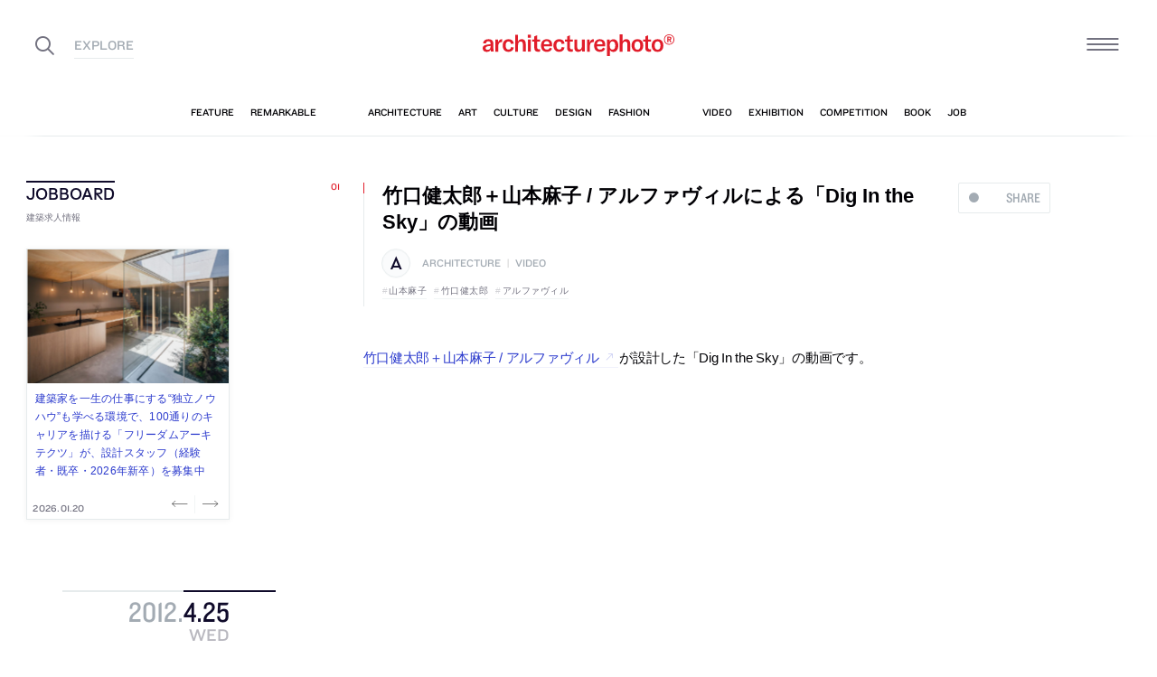

--- FILE ---
content_type: text/html; charset=UTF-8
request_url: https://architecturephoto.net/27460/
body_size: 22761
content:




<!DOCTYPE html><!-- 1 -->
<html lang="ja">
<head prefix="og: http://ogp.me/ns# fb: http://ogp.me/ns/fb# article: http://ogp.me/ns/article#">
<meta charset="UTF-8" />
<meta http-equiv="X-UA-Compatible" content="IE=edge,chrome=1">

<!-- Google tag (gtag.js) -->
<script async src="https://www.googletagmanager.com/gtag/js?id=G-5M8ELR20YF"></script>
<script>
  window.dataLayer = window.dataLayer || [];
  function gtag(){dataLayer.push(arguments);}
  gtag('js', new Date());

  gtag('config', 'G-5M8ELR20YF');
</script>
<!-- Google Analytics (UA:analytics.js) -->
<script>
(function(i,s,o,g,r,a,m){i['GoogleAnalyticsObject']=r;i[r]=i[r]||function(){
(i[r].q=i[r].q||[]).push(arguments)},i[r].l=1*new Date();a=s.createElement(o),
m=s.getElementsByTagName(o)[0];a.async=1;a.src=g;m.parentNode.insertBefore(a,m)
})(window,document,'script','https://www.google-analytics.com/analytics.js','ga');

ga('create', 'UA-43956650-1', 'auto');
ga('send', 'pageview');
</script>
<!-- End Google Analytics -->



<link rel="start" href="/" title="サイトトップ" />

<!-- to selfhosting
	<script type="text/javascript" src="//fast.fonts.net/jsapi/6b96fccc-f0a0-4d04-975e-123b41750d13.js"></script>-->
<!--	<link href="https://fonts.googleapis.com/css?family=Spectral:400,400i" rel="stylesheet">-->


<!--[if lt IE 9]>
<script src="//oss.maxcdn.com/html5shiv/3.7.2/html5shiv.min.js"></script>
<script src="//oss.maxcdn.com/respond/1.4.2/respond.min.js"></script>
<![endif]-->


<meta name="viewport" content="width=device-width,initial-scale=1,minimum-scale=1,maximum-scale=1">

<meta name='robots' content='index, follow, max-image-preview:large, max-snippet:-1, max-video-preview:-1' />

	<!-- This site is optimized with the Yoast SEO plugin v26.8 - https://yoast.com/product/yoast-seo-wordpress/ -->
	<title>竹口健太郎＋山本麻子 / アルファヴィルによる「Dig In the Sky」の動画 | architecturephoto.net</title>
	<link rel="canonical" href="https://architecturephoto.net/27460/" />
	<meta property="og:locale" content="ja_JP" />
	<meta property="og:type" content="article" />
	<meta property="og:title" content="竹口健太郎＋山本麻子 / アルファヴィルによる「Dig In the Sky」の動画" />
	<meta property="og:description" content="竹口健太郎＋山本麻子 / アルファヴィルが設計した「Dig In the Sky」の動画です。" />
	<meta property="og:url" content="http://architecturephoto.net/27460/" />
	<meta property="og:site_name" content="architecturephoto.net" />
	<meta property="article:publisher" content="https://www.facebook.com/archiphotonet/" />
	<meta property="article:published_time" content="2012-04-25T00:57:41+00:00" />
	<meta property="article:modified_time" content="2021-03-06T22:56:43+00:00" />
	<meta property="og:image" content="https://d6pmnsnqga8dz.cloudfront.net/wp/wp-content/uploads/2019/08/ogp-l.png" />
	<meta property="og:image:width" content="1200" />
	<meta property="og:image:height" content="600" />
	<meta property="og:image:type" content="image/png" />
	<meta name="author" content="architecturephoto" />
	<meta name="twitter:card" content="summary_large_image" />
	<meta name="twitter:creator" content="@archiphoto" />
	<meta name="twitter:site" content="@archiphoto" />
	<meta name="twitter:label1" content="執筆者" />
	<meta name="twitter:data1" content="architecturephoto" />
	<script type="application/ld+json" class="yoast-schema-graph">{"@context":"https://schema.org","@graph":[{"@type":"Article","@id":"https://architecturephoto.net/27460/#article","isPartOf":{"@id":"https://architecturephoto.net/27460/"},"author":{"name":"architecturephoto","@id":"https://architecturephoto.net/#/schema/person/e5c10916075dfcc42bd3e0676f6ab12e"},"headline":"竹口健太郎＋山本麻子 / アルファヴィルによる「Dig In the Sky」の動画","datePublished":"2012-04-25T00:57:41+00:00","dateModified":"2021-03-06T22:56:43+00:00","mainEntityOfPage":{"@id":"https://architecturephoto.net/27460/"},"wordCount":8,"keywords":["山本麻子","竹口健太郎","アルファヴィル"],"articleSection":["architecture","video"],"inLanguage":"ja"},{"@type":"WebPage","@id":"https://architecturephoto.net/27460/","url":"https://architecturephoto.net/27460/","name":"竹口健太郎＋山本麻子 / アルファヴィルによる「Dig In the Sky」の動画 | architecturephoto.net","isPartOf":{"@id":"https://architecturephoto.net/#website"},"datePublished":"2012-04-25T00:57:41+00:00","dateModified":"2021-03-06T22:56:43+00:00","author":{"@id":"https://architecturephoto.net/#/schema/person/e5c10916075dfcc42bd3e0676f6ab12e"},"inLanguage":"ja","potentialAction":[{"@type":"ReadAction","target":["https://architecturephoto.net/27460/"]}]},{"@type":"WebSite","@id":"https://architecturephoto.net/#website","url":"https://architecturephoto.net/","name":"architecturephoto.net","description":"建築・デザイン・アートの新しいメディア。アーキテクチャーフォト・ネット","potentialAction":[{"@type":"SearchAction","target":{"@type":"EntryPoint","urlTemplate":"https://architecturephoto.net/?s={search_term_string}"},"query-input":{"@type":"PropertyValueSpecification","valueRequired":true,"valueName":"search_term_string"}}],"inLanguage":"ja"},{"@type":"Person","@id":"https://architecturephoto.net/#/schema/person/e5c10916075dfcc42bd3e0676f6ab12e","name":"architecturephoto","url":"https://architecturephoto.net/author/rempeigoto/"}]}</script>
	<!-- / Yoast SEO plugin. -->


<link rel='dns-prefetch' href='//cdnjs.cloudflare.com' />
<link rel="alternate" type="application/rss+xml" title="architecturephoto.net &raquo; 竹口健太郎＋山本麻子 / アルファヴィルによる「Dig In the Sky」の動画 のコメントのフィード" href="https://architecturephoto.net/27460/feed/" />
<link rel="alternate" title="oEmbed (JSON)" type="application/json+oembed" href="https://architecturephoto.net/wp-json/oembed/1.0/embed?url=https%3A%2F%2Farchitecturephoto.net%2F27460%2F" />
<link rel="alternate" title="oEmbed (XML)" type="text/xml+oembed" href="https://architecturephoto.net/wp-json/oembed/1.0/embed?url=https%3A%2F%2Farchitecturephoto.net%2F27460%2F&#038;format=xml" />
<style id='wp-img-auto-sizes-contain-inline-css' type='text/css'>
img:is([sizes=auto i],[sizes^="auto," i]){contain-intrinsic-size:3000px 1500px}
/*# sourceURL=wp-img-auto-sizes-contain-inline-css */
</style>
<style id='wp-emoji-styles-inline-css' type='text/css'>

	img.wp-smiley, img.emoji {
		display: inline !important;
		border: none !important;
		box-shadow: none !important;
		height: 1em !important;
		width: 1em !important;
		margin: 0 0.07em !important;
		vertical-align: -0.1em !important;
		background: none !important;
		padding: 0 !important;
	}
/*# sourceURL=wp-emoji-styles-inline-css */
</style>
<link rel='stylesheet' id='pz-linkcard-css-css' href='https://d6pmnsnqga8dz.cloudfront.net/wp/wp-content/uploads/pz-linkcard/style/style.min.css?ver=2.5.7.2.1' type='text/css' media='all' />
<link rel='stylesheet' id='style.theme-css' href='https://architecturephoto.net/wp/wp-content/themes/apn/assets/css/style.css' type='text/css' media='all' />
<link rel='stylesheet' id='patch.style.theme-css' href='https://architecturephoto.net/wp/wp-content/themes/apn/assets/css/ppt.patch.css?ver=1.14.0' type='text/css' media='all' />
<link rel='stylesheet' id='taxopress-frontend-css-css' href='https://architecturephoto.net/wp/wp-content/plugins/simple-tags/assets/frontend/css/frontend.css?ver=3.40.0' type='text/css' media='all' />
<script  src="https://architecturephoto.net/wp/wp-content/cache/minify/ba81a.js"></script>

<script  src="https://architecturephoto.net/wp/wp-content/cache/minify/6c78e.js"></script>

<link rel="https://api.w.org/" href="https://architecturephoto.net/wp-json/" /><link rel="alternate" title="JSON" type="application/json" href="https://architecturephoto.net/wp-json/wp/v2/posts/27460" /><link rel="EditURI" type="application/rsd+xml" title="RSD" href="https://architecturephoto.net/wp/xmlrpc.php?rsd" />
<link rel='shortlink' href='https://architecturephoto.net/?p=27460' />
<link rel="apple-touch-icon" sizes="180x180" href="https://d6pmnsnqga8dz.cloudfront.net/wp/wp-content/uploads/fbrfg/apple-touch-icon.png">
<link rel="icon" type="image/png" sizes="32x32" href="https://d6pmnsnqga8dz.cloudfront.net/wp/wp-content/uploads/fbrfg/favicon-32x32.png">
<link rel="icon" type="image/png" sizes="16x16" href="https://d6pmnsnqga8dz.cloudfront.net/wp/wp-content/uploads/fbrfg/favicon-16x16.png">
<link rel="manifest" href="https://d6pmnsnqga8dz.cloudfront.net/wp/wp-content/uploads/fbrfg/manifest.json">
<link rel="mask-icon" href="https://d6pmnsnqga8dz.cloudfront.net/wp/wp-content/uploads/fbrfg/safari-pinned-tab.svg" color="#ff2600">
<link rel="shortcut icon" href="https://d6pmnsnqga8dz.cloudfront.net/wp/wp-content/uploads/fbrfg/favicon.ico">
<meta name="msapplication-config" content="https://d6pmnsnqga8dz.cloudfront.net/wp/wp-content/uploads/fbrfg/browserconfig.xml">
<meta name="theme-color" content="#ffffff"><!-- for tag post_tag, website powered with xili-tidy-tags v.1.12.06, a WP plugin by dev.xiligroup.com -->
<style type="text/css">a.st_tag, a.internal_tag, .st_tag, .internal_tag { text-decoration: underline !important; }</style>

<meta name="format-detection" content="telephone=no" />
<meta property="ranklet:title" content="竹口健太郎＋山本麻子 / アルファヴィルによる「Dig In the Sky」の動画" />

<link rel="stylesheet" type="text/css" href="https://cloud.typography.com/6203136/7563612/css/fonts.css" />

<!--<script src="https://d.line-scdn.net/r/web/social-plugin/js/thirdparty/loader.min.js" async="async" defer="defer"></script>-->

</head>
<body id="post27460" class="wp-singular post-template-default single single-post postid-27460 single-format-standard wp-theme-apn post">
<div id="fb-root"></div>


<!--
<div id="loadingCover" class="loading__first"><div class="preloader"><div class="preloader__item"></div></div></div>

-->


<div id="wrapper">

	<header class="HeaderG">
		<div class="HeaderG__container">
			<div class="HeaderG__h">
				<h1 id="siteTitle" class="HeaderG__logo Logo">
					<a href="/" class="no-pjax">
						<img src="https://architecturephoto.net/wp/wp-content/themes/apn/assets/img/logo_red.svg" alt="architecturephoto®" sizes="100vw" >					</a>
				</h1>

			</div><!-- /.HeaderG__h -->


			
			<div id="ham" class="HeaderG__icon HeaderG__icon--right Ham">
				<div class="Ham__btn">
					<div class="Ham__btn__lines">
						<span></span><span></span><span></span>
					</div><!-- /.Ham__btn__lines -->
				</div>

			</div>

			<div class="HeaderG__icon HeaderG__icon--left">
				<div class="HeaderG__toggle">
					<i class="ico-search" id="searchBtn"></i>
					<i class="ico-share" onclick="alert('未実装です')"></i>
				</div><!-- /.HeaderG__icon-toggle -->

			</div><!-- /.HeaderG__ui-left -->
		</div><!-- /.HeaderG__container -->

		
<nav id="gNav" class="NavG">
	<div class="NavG__container do-waypoints-inview">
		<div class="do-waypoints-inview__element">
			
<ul data-en="popular" class="Nav Nav--g Nav--popular">

	<li class="Nav__item Nav__item--feature">
		<a href="/feature/" data-en="feature"><span>特集記事</span></a>
	</li>

	<li class="Nav__item Nav__item--remarkable">
		<a href="/remarkable/" data-en="remarkable"><span>注目情報</span></a>
	</li>

	<li class="Nav__item Nav__item--tag">
		<a href="/tags/" data-en="tag"><span>タグ</span></a>
	</li>

</ul>




			

<ul data-en="category" class="Nav Nav--g Nav--category">
	<li class="Nav__item Nav__item--architecture">
		<a href="/news/architecture/" data-en="architecture"><span>建築</span></a>
	</li>

	<li class="Nav__item Nav__item--art">
		<a href="/news/art/" data-en="art"><span>アート</span></a>
	</li>

	<li class="Nav__item Nav__item--culture">
		<a href="/news/culture/" data-en="culture"><span>カルチャー</span></a>
	</li>

	<li class="Nav__item Nav__item--design">
		<a href="/news/design/" data-en="design"><span>デザイン</span></a>
	</li>

	<li class="Nav__item Nav__item--fashion">
		<a href="/news/fashion/" data-en="fashion"><span>ファッション</span></a>
	</li>

</ul>
			
<ul data-en="guides" class="Nav Nav--g Nav--category">
	<li class="Nav__item Nav__item--video">
		<a href="/video/" data-en="video"><span>動画</span></a>
	</li>
	
	<li class="Nav__item Nav__item--exhibition">
		<a href="/exhibition/" data-en="exhibition"><span>展覧会</span></a>
	</li>
	
	<li class="Nav__item Nav__item--competition">
		<a href="/competition/" data-en="competition"><span>コンペ</span></a>
	</li>

	<li class="Nav__item Nav__item--book">
		<a href="/book/" data-en="book"><span>書籍</span></a>
	</li>

	<li class="Nav__item Nav__item--jobs">
		<a href="/jobs/" data-en="job"><span>建築求人</span></a>
	</li>

</ul>



		</div><!-- /.do-waypoints-inview__element -->
	</div><!-- /.GNav__container -->
	<div class="NavG__arrow NavG__arrow--left"></div>
	<div class="NavG__arrow NavG__arrow--right"></div>


	<div class="PreloaderBar"></div>
	<!-- /.PreloaderBar -->
</nav>


		

<div id="overlaySearch" class="HeaderG__overlay Overlay Overlay--search">
	<div class="Overlay__bg"></div><!-- /.Overlay__bg -->
	<div class="Overlay__body">
		<div class="l-Inner l-Inner--lg">
			<div class="Overlay__searchbox">
				

<div class="SearchBox jp"><!-- Google CSE Search Box Begins  -->
	<form id="searchbox_009061847926224135295:ldw1cotz7to" action="https://www.google.com/cse">
		<input type="hidden" name="cx" value="009061847926224135295:ldw1cotz7to" />
		<input type="hidden" name="cof" value="FORID:1" />
		<div class="SearchBox__container">
			<div class="fl"><input class="SearchBox__textbox jp" name="q" type="text" size="18" placeholder="キーワード検索"></div>
			<div class="fr"><button name="sa" value=""><i class="ico-search"></i></button></div>

		</div>
	</form>
	<!-- Google CSE Search Box Ends -->
	</div><!-- /.SearchBox -->
			</div><!-- /.Overlay__searchbox -->
			<div class="Overlay__taglist">
			</div><!-- /.Overlay__taglist -->
			<ul class="Overlay__btn Btn Btn--right">
				<li class="Btn__item">
					<a href="/tags/all/">すべてのタグ</a>
				</li>
			</ul>
		</div>
	</div>
</div><!-- /.HeaderG__searchbox -->

		<div class="HeaderG__share">
			<div id="shareBtn" class="ShareBtn">
				<i class="icon ico-share"></i>
			</div><!-- /#shareBtn -->
		</div><!-- /.HeaderG__share -->


</header>
	<div id="virtualHeadlineContainer" class="HeadlineContainer HeadlineContainer--virtual"></div>

<div id="contents">
<div id="contentsInner">
<!-- /#categoryHeadline -->




  <main id="main" data-title="竹口健太郎＋山本麻子 / アルファヴィルによる「Dig In the Sky」の動画 | architecturephoto.net">
  <span id="cssSigniture" data-body-id="post27460" class="wp-singular post-template-default single single-post postid-27460 single-format-standard wp-theme-apn post"></span>




    













<div class="LayoutGrid LayoutGrid--toc">

	<div class="LayoutGrid__item LayoutGrid__item--002">
		



<div class="is-hide-sm">
	

<aside class="Widget Widget--jobboardAd ">

	<header class="Widget__header" data-en="JOBBOARD">
		<h2 class="H Widget__title">建築求人情報</h2>
	</header>



	
	
	<div class="do-jobboard-carousel">Loading...</div>

	
</aside><!-- /.Widget Widget--jobboardAd  -->


</div><!-- /.is-show-sm -->

<aside class="NavDate do-navdate-target">
	<header class="NavDate__header">
		<!-- date: April 25th, 2012 --><div class='Date Date--h'><a href="https://architecturephoto.net/date/2012/04/"><span class="Date__date"><span class="Date__year">2012<span class="Delimiter">.</span></span><span class="Date__day">4<span class="Delimiter">.</span>25</span></span><span class="Date__weekday">Wed</span></a></div>		<div class="NavDate__toggle do-navdate-toggle"></div>
	</header>

	
	<div class="NavDate__container">
		<nav id="toc" class="NavDate__index">

					</nav>

		<div class="DatePager NavDate__pager">
			<!-- date: April 25th, 2012 --><a href='https://architecturephoto.net/date/2012/04/24/' title='2012-04-24' class='DatePager__prev'><div class='Date Date--navDate'><span class="Date__date"><span class="Date__year">2012<span class="Delimiter">.</span></span><span class="Date__day">4<span class="Delimiter">.</span>24</span></span><span class="Date__weekday">Tue</span></div></a>			<div class="NavDate__toggle do-navdate-toggle"></div>
			<!-- date: April 25th, 2012 --><a href='https://architecturephoto.net/date/2012/04/26/' title='2012-04-26' class='DatePager__next'><div class='Date Date--navDate'><span class="Date__date"><span class="Date__year">2012<span class="Delimiter">.</span></span><span class="Date__day">4<span class="Delimiter">.</span>26</span></span><span class="Date__weekday">Thu</span></div></a>		</div><!-- /.DatePager -->
	</div><!-- /.NavDate__container -->
</aside>


	</div><!-- /.LayoutGrid__item -->

	<div class="LayoutGrid__item LayoutGrid__item--001">
				

		

<a id="a27460" class="PostAnchor">竹口健太郎＋山本麻子 / アルファヴィルによる「Dig In the Sky」の動画</a>
<article id="p27460" class="PostArticle PostArticle--post">
	<section class="PostSingle Post  Post--architecture Post--video PostSingle--single Post--post PostSingle--current Post--hasRecommend" data-hash-key="27460">

		<header class="Post__header">

			<div class="thumbnail__mobile">
				

				<h1 class="Post__title">
					<span class="Pulse Pulse--btn Pulse--levelShare"><span class="Pulse__label Pulse__label--share">SHARE</span></span>

											竹口健太郎＋山本麻子 / アルファヴィルによる「Dig In the Sky」の動画						
				</h1><!-- /.Post__title -->

				
			</div>

				<div class="Post__category Category">
					<div class="Post__categoryIcon CategoryIcon"><i class="CategoryIcon__item ico-cat-architecture with-circle"></i></div>					<span class="Category__item" ><a href="https://architecturephoto.net/news/architecture/" rel="tag">architecture</a><span class="Delimiter">|</span><a href="https://architecturephoto.net/video/" rel="tag">video</a></span></div><!-- /.Category -->

				<div class="Post__tag Tag Tag--post"><span class="Tag__item" ><a href="https://architecturephoto.net/tag/%e5%b1%b1%e6%9c%ac%e9%ba%bb%e5%ad%90/" rel="tag">山本麻子</a><a href="https://architecturephoto.net/tag/%e7%ab%b9%e5%8f%a3%e5%81%a5%e5%a4%aa%e9%83%8e/" rel="tag">竹口健太郎</a><a href="https://architecturephoto.net/tag/%e3%82%a2%e3%83%ab%e3%83%95%e3%82%a1%e3%83%b4%e3%82%a3%e3%83%ab/" rel="tag">アルファヴィル</a></span></div><!-- /.Category -->
			

		</header>


		

		<div class="Post__content">

			
						<div class="Post__main"><p><a href="http://a-ville.net/" target="_blank" rel="noopener noreferrer">竹口健太郎＋山本麻子 / アルファヴィル</a>が設計した「Dig In the Sky」の動画です。</p>
<p><div class="EmbedContainer EmbedContainer--youtube"><iframe width="560" height="315" src="https://www.youtube.com/embed/r15DMnRk5nc" frameborder="0" allow="accelerometer; autoplay; clipboard-write; encrypted-media; gyroscope; picture-in-picture" allowfullscreen></iframe></div></p>
</div>
			
			
		</div>





		<footer class="Post__footer PostFooter PostFooter--current">

			<div class="PostFooter__functions">

				<div class="PostFooter__social PostSocial PostSocial--current"><ul><li class="PostSocial__item PostSocial__item--total"><div class="Pulse Pulse--levelShare"><span class="Pulse__label Pulse__label--share">SHARE</span></div></li><li class="PostSocial__item PostSocial__item--facebook"><i class="ico-facebook"></i></li><li class="PostSocial__item PostSocial__item--twitter"><i class="ico-twitter"></i></li><li class="PostSocial__item PostSocial__item--hatebu"><i class="ico-hatebu"></i></li></ul></div><!-- /.Post__social Social -->				
			</div><!-- /.PostFooter__functions -->

			<div class="PostFooter__meta">
								<div class="Post__tag Tag Tag--post"><span class="Tag__item" ><a href="https://architecturephoto.net/tag/%e5%b1%b1%e6%9c%ac%e9%ba%bb%e5%ad%90/" rel="tag">山本麻子</a><a href="https://architecturephoto.net/tag/%e7%ab%b9%e5%8f%a3%e5%81%a5%e5%a4%aa%e9%83%8e/" rel="tag">竹口健太郎</a><a href="https://architecturephoto.net/tag/%e3%82%a2%e3%83%ab%e3%83%95%e3%82%a1%e3%83%b4%e3%82%a3%e3%83%ab/" rel="tag">アルファヴィル</a></span></div>
				
				<time class="Post__date do-moment" datetime="2012-04-25T09:57:41+09:00">2012.04.25 Wed 09:57</time>

				<div class="Post__view"><i class="ico-eye"></i>
					<span class="Count">0</span>
				</div><!-- /.Post__view -->

				<span class="Post__permalink"><i class="ico-link"></i><a href="https://architecturephoto.net/27460/">permalink</a></span>
			</div>
		</footer>

	</section>

</article><!-- END #article -->

				



		<section class="PostRelative">

		
<div class="PostThumbnailList PostThumbnailList--by-tag">
	<h3 class="H"><em>#アルファヴィル</em>の関連記事</h3><!-- /.H -->
	<ul class="PostThumbnailList__container do-post-carousel">

				
<li class="PostThumbnailList__item Post do-blocklink">

	<!-- date: January 28th, 2025 --><div class='Date PostThumbnailList__date'><span class="Date__date"><span class="Date__year">2025<span class="Delimiter">.</span></span><span class="Date__day">1<span class="Delimiter">.</span>28</span></span><span class="Date__weekday">Tue</span></div>	<div class="Cut PostThumbnailList__thumbnail">
				<img width="640" height="459" data-src="https://d6pmnsnqga8dz.cloudfront.net/wp/wp-content/uploads/2023/12/alphaville-TEA_SQUARE_MORIHAN-001-640x459.jpg" class="size-small  landscape lazyload" alt=""  data-srcset="https://d6pmnsnqga8dz.cloudfront.net/wp/wp-content/uploads/2023/12/alphaville-TEA_SQUARE_MORIHAN-001-640x459.jpg 1x" data-sizes="auto, 100vw" decoding="async" loading="lazy" />		
	</div><!-- /.Cut PostThumbnailList__photo -->

	<a class="PostThumbnailList__title" href="https://architecturephoto.net/198080/">
		<span class="do-ellipsis">竹口健太郎＋山本麻子 / アルファヴィルによる、京都・宇治市の店舗「TEA SQUARE MORIHAN 第二期工事」。増築が繰り返された茶問屋を改修してカフェ等の機能を加える計画。新旧の構法が入り混じる既存に対し、新設の中庭と回廊で既存の構造とプログラムを整理する計画を考案。伝統的な場所への更なる歴史の重層も意図</span>
	</a>

</li>




				
<li class="PostThumbnailList__item Post do-blocklink">

	<!-- date: December 26th, 2022 --><div class='Date PostThumbnailList__date'><span class="Date__date"><span class="Date__year">2022<span class="Delimiter">.</span></span><span class="Date__day">12<span class="Delimiter">.</span>26</span></span><span class="Date__weekday">Mon</span></div>	<div class="Cut PostThumbnailList__thumbnail">
				<img width="640" height="427" data-src="https://d6pmnsnqga8dz.cloudfront.net/wp/wp-content/uploads/2022/12/Alphaville-New_Kyoto_Town_House_4-029-640x427.jpg" class="size-small  landscape lazyload" alt=""  data-srcset="https://d6pmnsnqga8dz.cloudfront.net/wp/wp-content/uploads/2022/12/Alphaville-New_Kyoto_Town_House_4-029-640x427.jpg 1x" data-sizes="auto, 100vw" decoding="async" loading="lazy" />		
	</div><!-- /.Cut PostThumbnailList__photo -->

	<a class="PostThumbnailList__title" href="https://architecturephoto.net/167621/">
		<span class="do-ellipsis">竹口健太郎＋山本麻子 / アルファヴィルによる、京都・上京区の住宅「New Kyoto Town House 4」。国内外を活発に移動する施主家族の家。高密度化する都市で求められた“外部空間”を作る為に、傾いた軸の“立体的に配置された坪庭”を考案。四方へ広がる空間を感じさせ“新しい表情”を切り取る</span>
	</a>

</li>




				
<li class="PostThumbnailList__item Post do-blocklink">

	<!-- date: October 28th, 2019 --><div class='Date PostThumbnailList__date'><span class="Date__date"><span class="Date__year">2019<span class="Delimiter">.</span></span><span class="Date__day">10<span class="Delimiter">.</span>28</span></span><span class="Date__weekday">Mon</span></div>	<div class="Cut PostThumbnailList__thumbnail">
				<img width="640" height="427" data-src="https://d6pmnsnqga8dz.cloudfront.net/wp/wp-content/uploads/2019/10/000-hostelsui-14-640x427.jpg" class="size-small  landscape lazyload" alt=""  data-srcset="https://d6pmnsnqga8dz.cloudfront.net/wp/wp-content/uploads/2019/10/000-hostelsui-14-640x427.jpg 1x" data-sizes="auto, 100vw" decoding="async" loading="lazy" />		
	</div><!-- /.Cut PostThumbnailList__photo -->

	<a class="PostThumbnailList__title" href="https://architecturephoto.net/84017/">
		<span class="do-ellipsis">竹口健太郎＋山本麻子 / アルファヴィルによる、京都・上京区の宿泊施設「ホステル翆 京都粋伝庵はなれ」</span>
	</a>

</li>




				
<li class="PostThumbnailList__item Post do-blocklink">

	<!-- date: October 25th, 2019 --><div class='Date PostThumbnailList__date'><span class="Date__date"><span class="Date__year">2019<span class="Delimiter">.</span></span><span class="Date__day">10<span class="Delimiter">.</span>25</span></span><span class="Date__weekday">Fri</span></div>	<div class="Cut PostThumbnailList__thumbnail">
				<img width="640" height="427" data-src="https://d6pmnsnqga8dz.cloudfront.net/wp/wp-content/uploads/2019/10/niwarojinoie-1-640x427.jpg" class="size-small  landscape lazyload" alt=""  data-srcset="https://d6pmnsnqga8dz.cloudfront.net/wp/wp-content/uploads/2019/10/niwarojinoie-1-640x427.jpg 1x" data-sizes="auto, 100vw" decoding="async" loading="lazy" />		
	</div><!-- /.Cut PostThumbnailList__photo -->

	<a class="PostThumbnailList__title" href="https://architecturephoto.net/83875/">
		<span class="do-ellipsis">竹口健太郎＋山本麻子 / アルファヴィルによる、京都・上京区のシェアハウス「庭路地の家」</span>
	</a>

</li>




				
<li class="PostThumbnailList__item Post do-blocklink">

	<!-- date: October 23rd, 2019 --><div class='Date PostThumbnailList__date'><span class="Date__date"><span class="Date__year">2019<span class="Delimiter">.</span></span><span class="Date__day">10<span class="Delimiter">.</span>23</span></span><span class="Date__weekday">Wed</span></div>	<div class="Cut PostThumbnailList__thumbnail">
				<img width="640" height="426" data-src="https://d6pmnsnqga8dz.cloudfront.net/wp/wp-content/uploads/2019/10/kizunaya-1-640x426.jpg" class="size-small  landscape lazyload" alt=""  data-srcset="https://d6pmnsnqga8dz.cloudfront.net/wp/wp-content/uploads/2019/10/kizunaya-1-640x426.jpg 1x" data-sizes="auto, 100vw" decoding="async" loading="lazy" />		
	</div><!-- /.Cut PostThumbnailList__photo -->

	<a class="PostThumbnailList__title" href="https://architecturephoto.net/83782/">
		<span class="do-ellipsis">竹口健太郎＋山本麻子 / アルファヴィルによる、京都・中京区の「絆屋ビルヂング」</span>
	</a>

</li>




				
<li class="PostThumbnailList__item Post do-blocklink">

	<!-- date: January 30th, 2019 --><div class='Date PostThumbnailList__date'><span class="Date__date"><span class="Date__year">2019<span class="Delimiter">.</span></span><span class="Date__day">1<span class="Delimiter">.</span>30</span></span><span class="Date__weekday">Wed</span></div>	<div class="Cut PostThumbnailList__thumbnail">
				<img width="640" height="453" data-src="https://d6pmnsnqga8dz.cloudfront.net/wp/wp-content/uploads/2019/01/000-gabel-roof-house-20170207011-640x453.jpg" class="size-small  landscape lazyload" alt=""  data-srcset="https://d6pmnsnqga8dz.cloudfront.net/wp/wp-content/uploads/2019/01/000-gabel-roof-house-20170207011-640x453.jpg 1x" data-sizes="auto, 100vw" decoding="async" loading="lazy" />		
	</div><!-- /.Cut PostThumbnailList__photo -->

	<a class="PostThumbnailList__title" href="https://architecturephoto.net/74543/">
		<span class="do-ellipsis">竹口健太郎＋山本麻子 / アルファヴィルによる、京都の住宅「Gable Roof House」</span>
	</a>

</li>




				
<li class="PostThumbnailList__item Post do-blocklink">

	<!-- date: October 23rd, 2017 --><div class='Date PostThumbnailList__date'><span class="Date__date"><span class="Date__year">2017<span class="Delimiter">.</span></span><span class="Date__day">10<span class="Delimiter">.</span>23</span></span><span class="Date__weekday">Mon</span></div>	<div class="Cut PostThumbnailList__thumbnail">
				<div class="PostThumbnailList__categoryIcon CategoryIcon"><i class="CategoryIcon__item ico-cat-architecture"></i><span class="Delimiter">/</span></div>	
	</div><!-- /.Cut PostThumbnailList__photo -->

	<a class="PostThumbnailList__title" href="https://architecturephoto.net/64322/">
		<span class="do-ellipsis">愛媛の「八幡浜市保内総合児童センター」設計コンペで、アンブレ・アーキテクツの提案が最優秀作品に</span>
	</a>

</li>




				
<li class="PostThumbnailList__item Post do-blocklink">

	<!-- date: April 8th, 2016 --><div class='Date PostThumbnailList__date'><span class="Date__date"><span class="Date__year">2016<span class="Delimiter">.</span></span><span class="Date__day">4<span class="Delimiter">.</span>08</span></span><span class="Date__weekday">Fri</span></div>	<div class="Cut PostThumbnailList__thumbnail">
				<div class="PostThumbnailList__categoryIcon CategoryIcon"><i class="CategoryIcon__item ico-cat-architecture"></i><span class="Delimiter">/</span></div>	
	</div><!-- /.Cut PostThumbnailList__photo -->

	<a class="PostThumbnailList__title" href="https://architecturephoto.net/51025/">
		<span class="do-ellipsis">竹口健太郎+山本麻子 / アルファヴィルによる、京都の現代町屋的な外観と、内部の複雑な構成が特徴的な住宅の写真</span>
	</a>

</li>




				
<li class="PostThumbnailList__item Post do-blocklink">

	<!-- date: December 27th, 2015 --><div class='Date PostThumbnailList__date'><span class="Date__date"><span class="Date__year">2015<span class="Delimiter">.</span></span><span class="Date__day">12<span class="Delimiter">.</span>27</span></span><span class="Date__weekday">Sun</span></div>	<div class="Cut PostThumbnailList__thumbnail">
				<div class="PostThumbnailList__categoryIcon CategoryIcon"><i class="CategoryIcon__item ico-cat-architecture"></i><span class="Delimiter">/</span></div>	
	</div><!-- /.Cut PostThumbnailList__photo -->

	<a class="PostThumbnailList__title" href="https://architecturephoto.net/48576/">
		<span class="do-ellipsis">竹口健太郎+山本麻子 / アルファヴィルによる、大阪の既存民家を改修したカフェ「AWAI CAFE」の写真</span>
	</a>

</li>




				
<li class="PostThumbnailList__item Post do-blocklink">

	<!-- date: February 3rd, 2015 --><div class='Date PostThumbnailList__date'><span class="Date__date"><span class="Date__year">2015<span class="Delimiter">.</span></span><span class="Date__day">2<span class="Delimiter">.</span>03</span></span><span class="Date__weekday">Tue</span></div>	<div class="Cut PostThumbnailList__thumbnail">
				<img src="https://d6pmnsnqga8dz.cloudfront.net/wp/wp-content/uploads/2015/02/dig-in-the-sky_D000-468x702.jpg" alt="サムネイル:竹口健太郎+山本麻子 / アルファヴィルによる大阪の住宅「DIG IN THE SKY」" >		
	</div><!-- /.Cut PostThumbnailList__photo -->

	<a class="PostThumbnailList__title" href="https://architecturephoto.net/40759/">
		<span class="do-ellipsis">竹口健太郎+山本麻子 / アルファヴィルによる大阪の住宅「DIG IN THE SKY」</span>
	</a>

</li>




		
		<li class="PostThumbnailList__item PostThumbnailList__item--viewAllBtn ViewAllBtn Btn do-blocklink">
		<div class="ViewAllBtn__item Btn__item">
			<a href="https://architecturephoto.net/tag/%e3%82%a2%e3%83%ab%e3%83%95%e3%82%a1%e3%83%b4%e3%82%a3%e3%83%ab/">view all</a>
		</div>
		</li>
	</ul>

	<div class="Btn Btn--small Btn--right">
		<div class="Btn__item Btn__item--text"><a href="https://architecturephoto.net/tag/%e3%82%a2%e3%83%ab%e3%83%95%e3%82%a1%e3%83%b4%e3%82%a3%e3%83%ab/">view all</a></div><!-- /.Btn__item -->
	</div><!-- /.Btn Btn--small Btn--right -->
</div><!-- /.PostList -->

<div class="PostThumbnailList PostThumbnailList--by-tag">
	<h3 class="H"><em>#竹口健太郎</em>の関連記事</h3><!-- /.H -->
	<ul class="PostThumbnailList__container do-post-carousel">

				
<li class="PostThumbnailList__item Post do-blocklink">

	<!-- date: January 28th, 2025 --><div class='Date PostThumbnailList__date'><span class="Date__date"><span class="Date__year">2025<span class="Delimiter">.</span></span><span class="Date__day">1<span class="Delimiter">.</span>28</span></span><span class="Date__weekday">Tue</span></div>	<div class="Cut PostThumbnailList__thumbnail">
				<img width="640" height="459" data-src="https://d6pmnsnqga8dz.cloudfront.net/wp/wp-content/uploads/2023/12/alphaville-TEA_SQUARE_MORIHAN-001-640x459.jpg" class="size-small  landscape lazyload" alt=""  data-srcset="https://d6pmnsnqga8dz.cloudfront.net/wp/wp-content/uploads/2023/12/alphaville-TEA_SQUARE_MORIHAN-001-640x459.jpg 1x" data-sizes="auto, 100vw" decoding="async" loading="lazy" />		
	</div><!-- /.Cut PostThumbnailList__photo -->

	<a class="PostThumbnailList__title" href="https://architecturephoto.net/198080/">
		<span class="do-ellipsis">竹口健太郎＋山本麻子 / アルファヴィルによる、京都・宇治市の店舗「TEA SQUARE MORIHAN 第二期工事」。増築が繰り返された茶問屋を改修してカフェ等の機能を加える計画。新旧の構法が入り混じる既存に対し、新設の中庭と回廊で既存の構造とプログラムを整理する計画を考案。伝統的な場所への更なる歴史の重層も意図</span>
	</a>

</li>




				
<li class="PostThumbnailList__item Post do-blocklink">

	<!-- date: December 26th, 2022 --><div class='Date PostThumbnailList__date'><span class="Date__date"><span class="Date__year">2022<span class="Delimiter">.</span></span><span class="Date__day">12<span class="Delimiter">.</span>26</span></span><span class="Date__weekday">Mon</span></div>	<div class="Cut PostThumbnailList__thumbnail">
				<img width="640" height="427" data-src="https://d6pmnsnqga8dz.cloudfront.net/wp/wp-content/uploads/2022/12/Alphaville-New_Kyoto_Town_House_4-029-640x427.jpg" class="size-small  landscape lazyload" alt=""  data-srcset="https://d6pmnsnqga8dz.cloudfront.net/wp/wp-content/uploads/2022/12/Alphaville-New_Kyoto_Town_House_4-029-640x427.jpg 1x" data-sizes="auto, 100vw" decoding="async" loading="lazy" />		
	</div><!-- /.Cut PostThumbnailList__photo -->

	<a class="PostThumbnailList__title" href="https://architecturephoto.net/167621/">
		<span class="do-ellipsis">竹口健太郎＋山本麻子 / アルファヴィルによる、京都・上京区の住宅「New Kyoto Town House 4」。国内外を活発に移動する施主家族の家。高密度化する都市で求められた“外部空間”を作る為に、傾いた軸の“立体的に配置された坪庭”を考案。四方へ広がる空間を感じさせ“新しい表情”を切り取る</span>
	</a>

</li>




				
<li class="PostThumbnailList__item Post do-blocklink">

	<!-- date: November 8th, 2019 --><div class='Date PostThumbnailList__date'><span class="Date__date"><span class="Date__year">2019<span class="Delimiter">.</span></span><span class="Date__day">11<span class="Delimiter">.</span>08</span></span><span class="Date__weekday">Fri</span></div>	<div class="Cut PostThumbnailList__thumbnail">
				<img width="640" height="427" data-src="https://d6pmnsnqga8dz.cloudfront.net/wp/wp-content/uploads/2019/11/000-19_1024_3-640x427.jpg" class="size-small  landscape lazyload" alt=""  data-srcset="https://d6pmnsnqga8dz.cloudfront.net/wp/wp-content/uploads/2019/11/000-19_1024_3-640x427.jpg 1x" data-sizes="auto, 100vw" decoding="async" loading="lazy" />		
	</div><!-- /.Cut PostThumbnailList__photo -->

	<a class="PostThumbnailList__title" href="https://architecturephoto.net/84431/">
		<span class="do-ellipsis">15組の建築家による椅子の展覧会「『建築家の椅子展』～突板合板を用いた椅子の可能性～」の会場写真</span>
	</a>

</li>




				
<li class="PostThumbnailList__item Post do-blocklink">

	<!-- date: October 28th, 2019 --><div class='Date PostThumbnailList__date'><span class="Date__date"><span class="Date__year">2019<span class="Delimiter">.</span></span><span class="Date__day">10<span class="Delimiter">.</span>28</span></span><span class="Date__weekday">Mon</span></div>	<div class="Cut PostThumbnailList__thumbnail">
				<img width="640" height="427" data-src="https://d6pmnsnqga8dz.cloudfront.net/wp/wp-content/uploads/2019/10/000-hostelsui-14-640x427.jpg" class="size-small  landscape lazyload" alt=""  data-srcset="https://d6pmnsnqga8dz.cloudfront.net/wp/wp-content/uploads/2019/10/000-hostelsui-14-640x427.jpg 1x" data-sizes="auto, 100vw" decoding="async" loading="lazy" />		
	</div><!-- /.Cut PostThumbnailList__photo -->

	<a class="PostThumbnailList__title" href="https://architecturephoto.net/84017/">
		<span class="do-ellipsis">竹口健太郎＋山本麻子 / アルファヴィルによる、京都・上京区の宿泊施設「ホステル翆 京都粋伝庵はなれ」</span>
	</a>

</li>




				
<li class="PostThumbnailList__item Post do-blocklink">

	<!-- date: October 25th, 2019 --><div class='Date PostThumbnailList__date'><span class="Date__date"><span class="Date__year">2019<span class="Delimiter">.</span></span><span class="Date__day">10<span class="Delimiter">.</span>25</span></span><span class="Date__weekday">Fri</span></div>	<div class="Cut PostThumbnailList__thumbnail">
				<img width="640" height="427" data-src="https://d6pmnsnqga8dz.cloudfront.net/wp/wp-content/uploads/2019/10/niwarojinoie-1-640x427.jpg" class="size-small  landscape lazyload" alt=""  data-srcset="https://d6pmnsnqga8dz.cloudfront.net/wp/wp-content/uploads/2019/10/niwarojinoie-1-640x427.jpg 1x" data-sizes="auto, 100vw" decoding="async" loading="lazy" />		
	</div><!-- /.Cut PostThumbnailList__photo -->

	<a class="PostThumbnailList__title" href="https://architecturephoto.net/83875/">
		<span class="do-ellipsis">竹口健太郎＋山本麻子 / アルファヴィルによる、京都・上京区のシェアハウス「庭路地の家」</span>
	</a>

</li>




				
<li class="PostThumbnailList__item Post do-blocklink">

	<!-- date: October 23rd, 2019 --><div class='Date PostThumbnailList__date'><span class="Date__date"><span class="Date__year">2019<span class="Delimiter">.</span></span><span class="Date__day">10<span class="Delimiter">.</span>23</span></span><span class="Date__weekday">Wed</span></div>	<div class="Cut PostThumbnailList__thumbnail">
				<img width="640" height="426" data-src="https://d6pmnsnqga8dz.cloudfront.net/wp/wp-content/uploads/2019/10/kizunaya-1-640x426.jpg" class="size-small  landscape lazyload" alt=""  data-srcset="https://d6pmnsnqga8dz.cloudfront.net/wp/wp-content/uploads/2019/10/kizunaya-1-640x426.jpg 1x" data-sizes="auto, 100vw" decoding="async" loading="lazy" />		
	</div><!-- /.Cut PostThumbnailList__photo -->

	<a class="PostThumbnailList__title" href="https://architecturephoto.net/83782/">
		<span class="do-ellipsis">竹口健太郎＋山本麻子 / アルファヴィルによる、京都・中京区の「絆屋ビルヂング」</span>
	</a>

</li>




				
<li class="PostThumbnailList__item Post do-blocklink">

	<!-- date: January 30th, 2019 --><div class='Date PostThumbnailList__date'><span class="Date__date"><span class="Date__year">2019<span class="Delimiter">.</span></span><span class="Date__day">1<span class="Delimiter">.</span>30</span></span><span class="Date__weekday">Wed</span></div>	<div class="Cut PostThumbnailList__thumbnail">
				<img width="640" height="453" data-src="https://d6pmnsnqga8dz.cloudfront.net/wp/wp-content/uploads/2019/01/000-gabel-roof-house-20170207011-640x453.jpg" class="size-small  landscape lazyload" alt=""  data-srcset="https://d6pmnsnqga8dz.cloudfront.net/wp/wp-content/uploads/2019/01/000-gabel-roof-house-20170207011-640x453.jpg 1x" data-sizes="auto, 100vw" decoding="async" loading="lazy" />		
	</div><!-- /.Cut PostThumbnailList__photo -->

	<a class="PostThumbnailList__title" href="https://architecturephoto.net/74543/">
		<span class="do-ellipsis">竹口健太郎＋山本麻子 / アルファヴィルによる、京都の住宅「Gable Roof House」</span>
	</a>

</li>




				
<li class="PostThumbnailList__item Post do-blocklink">

	<!-- date: May 15th, 2018 --><div class='Date PostThumbnailList__date'><span class="Date__date"><span class="Date__year">2018<span class="Delimiter">.</span></span><span class="Date__day">5<span class="Delimiter">.</span>15</span></span><span class="Date__weekday">Tue</span></div>	<div class="Cut PostThumbnailList__thumbnail">
				<img width="640" height="427" data-src="https://d6pmnsnqga8dz.cloudfront.net/wp/wp-content/uploads/2018/05/ALPHAVILLEsama-nairannkai-640x427.jpg" class="size-small  landscape lazyload" alt=""  data-srcset="https://d6pmnsnqga8dz.cloudfront.net/wp/wp-content/uploads/2018/05/ALPHAVILLEsama-nairannkai-640x427.jpg 1x" data-sizes="auto, 100vw" decoding="async" loading="lazy" />		
	</div><!-- /.Cut PostThumbnailList__photo -->

	<a class="PostThumbnailList__title" href="https://architecturephoto.net/68271/">
		<span class="do-ellipsis">竹口健太郎+山本麻子 / アルファヴィルによる、京都・西陣のゲストハウスの内覧会が開催</span>
	</a>

</li>




				
<li class="PostThumbnailList__item Post do-blocklink">

	<!-- date: September 26th, 2017 --><div class='Date PostThumbnailList__date'><span class="Date__date"><span class="Date__year">2017<span class="Delimiter">.</span></span><span class="Date__day">9<span class="Delimiter">.</span>26</span></span><span class="Date__weekday">Tue</span></div>	<div class="Cut PostThumbnailList__thumbnail">
				<div class="PostThumbnailList__categoryIcon CategoryIcon"><i class="CategoryIcon__item ico-cat-architecture"></i><span class="Delimiter">/</span></div>	
	</div><!-- /.Cut PostThumbnailList__photo -->

	<a class="PostThumbnailList__title" href="https://architecturephoto.net/63514/">
		<span class="do-ellipsis">竹口健太郎＋山本麻子 / アルファヴィルによる、京都の、鰻の寝床といわれるような細長い敷地に建つギャラリー併設シェアハウス「庭路地の家」に関する動画</span>
	</a>

</li>




				
<li class="PostThumbnailList__item Post do-blocklink">

	<!-- date: February 3rd, 2015 --><div class='Date PostThumbnailList__date'><span class="Date__date"><span class="Date__year">2015<span class="Delimiter">.</span></span><span class="Date__day">2<span class="Delimiter">.</span>03</span></span><span class="Date__weekday">Tue</span></div>	<div class="Cut PostThumbnailList__thumbnail">
				<img src="https://d6pmnsnqga8dz.cloudfront.net/wp/wp-content/uploads/2015/02/dig-in-the-sky_D000-468x702.jpg" alt="サムネイル:竹口健太郎+山本麻子 / アルファヴィルによる大阪の住宅「DIG IN THE SKY」" >		
	</div><!-- /.Cut PostThumbnailList__photo -->

	<a class="PostThumbnailList__title" href="https://architecturephoto.net/40759/">
		<span class="do-ellipsis">竹口健太郎+山本麻子 / アルファヴィルによる大阪の住宅「DIG IN THE SKY」</span>
	</a>

</li>




		
		<li class="PostThumbnailList__item PostThumbnailList__item--viewAllBtn ViewAllBtn Btn do-blocklink">
		<div class="ViewAllBtn__item Btn__item">
			<a href="https://architecturephoto.net/tag/%e7%ab%b9%e5%8f%a3%e5%81%a5%e5%a4%aa%e9%83%8e/">view all</a>
		</div>
		</li>
	</ul>

	<div class="Btn Btn--small Btn--right">
		<div class="Btn__item Btn__item--text"><a href="https://architecturephoto.net/tag/%e7%ab%b9%e5%8f%a3%e5%81%a5%e5%a4%aa%e9%83%8e/">view all</a></div><!-- /.Btn__item -->
	</div><!-- /.Btn Btn--small Btn--right -->
</div><!-- /.PostList -->
		</section>


		<!--	求人広告	-->

		<div class="is-show-sm">
			

<aside class="Widget Widget--jobboardAd ">

	<header class="Widget__header" data-en="JOBBOARD">
		<h2 class="H Widget__title">建築求人情報</h2>
	</header>



	
	
	<div class="do-jobboard-carousel">Loading...</div>

	
</aside><!-- /.Widget Widget--jobboardAd  -->


		</div>

		<!-- / 求人広告 -->


		

<div class="Promotion Promotion--middle">
	<div class="l-Inner">
		<div class="l-Flex l-Flex--around has-gutter">

			<div class="l-Flex__col l-Flex__col--8 l-Flex__col--md-22 l-Flex__col--sm-20 l-Flex__col--xs-24 l-Flex__col--md-first" style="flex-basis: 225px">
				

<aside class="Widget Widget--pr ">

	<header class="Widget__header" data-en="AD">
		<h2 class="H Widget__title">　</h2>
	</header>



	
	
	<div class="Widget__infoIcon">
		<a href="/inquiry/" class="no-pjax" title="広告掲載について" data-title="広告掲載について"><i class="ico-info"></i></a>
	</div>
	<!-- /.Widghet__infoIcon -->
	


<ul class="Bnr AdBnr AdBnr--lg"></ul>



	
</aside><!-- /.Widget Widget--pr  -->


			</div>
			<div class="l-Flex__col l-Flex__col--16 l-Flex__col--md-22 l-Flex__col--sm-20 l-Flex__col--xs-24">

				

<aside class="Widget Widget--promotion ">

	<header class="Widget__header" data-en="Subscribe and Follow">
		<h2 class="H Widget__title">公式アカウントをフォローして、見逃せない建築情報を受け取ろう。</h2>
	</header>



	
	

	

<div class="Promotion__item Promotion__item--large Promotion__item--twitter do-blocklink">
	<div class="Promotion__box">
		<i class="ico-twitter"></i><span class="Promotion__count Count">61,703</span>
	</div>
	<!-- /.Promotion__count -->
	<ul class="Promotion__btn Btn Btn--small">
		<li class="Btn__item"><a href="https://twitter.com/archiphoto" class="no-icon">Follow</a></li><!-- /.Btn__item -->
	</ul><!-- /.Btn Btn--small -->
</div>

<div class="Promotion__item Promotion__item--large Promotion__item--instagram do-blocklink">
	<div class="Promotion__box">
		<i class="ico-instagram"></i><span class="Promotion__count Count">85,571</span>
	</div>
	<ul class="Promotion__btn Btn Btn--small">
		<li class="Btn__item"><a href="https://www.instagram.com/architecturephotonet/" class="no-icon">Follow</a></li><!-- /.Btn__item -->
	</ul>
</div>

<div class="l-Flex l-Flex--between has-gutter">
	<div class="l-Flex__col l-Flex__col--8 l-Flex__col--sm-8 l-Flex__col--xs-12">
		<div class="Promotion__item Promotion__item--small Promotion__item--facebook do-blocklink">
			<div class="Promotion__box">
				<i class="ico-facebook"></i>
			</div>
			<ul class="Promotion__btn Btn">
				<li class="Btn__item Btn__item--text"><a href="https://www.facebook.com/archiphotonet/" class="no-icon">Follow</a></li><!-- /.Btn__item -->
			</ul>
		</div>
	</div>
	<div class="l-Flex__col l-Flex__col--8 l-Flex__col--sm-8 l-Flex__col--xs-12">
		<div class="Promotion__item Promotion__item--small Promotion__item--line do-blocklink">
			<div class="Promotion__box">
				<i class="ico-line"></i>
			</div>
			<ul class="Promotion__btn Btn">
				<li class="Btn__item Btn__item--text"><a href="http://line.me/ti/p/@ljd4118b" class="no-icon">Add Friends</a></li><!-- /.Btn__item -->
			</ul>
		</div>
	</div>
	<div class="l-Flex__col l-Flex__col--8 l-Flex__col--sm-8 l-Flex__col--xs-12">
		<div class="Promotion__item Promotion__item--small Promotion__item--feedly do-blocklink">
			<div class="Promotion__box">
				<i class="ico-feedly"></i>
			</div>
			<ul class="Promotion__btn Btn">
				<li class="Btn__item Btn__item--text"><a href="/feed/" class="no-icon">Subscribe</a></li><!-- /.Btn__item -->
			</ul>
		</div>
	</div>
</div><!-- /.l-Flex l-Flex--between -->
	
<div class="Promotion__information">
	<ul>
		<li><em>情報募集</em><span class="Delimiter">／</span>建築・デザイン・アートの情報を随時募集しています。
			<div class="Btn Btn--left Btn--small">
				<div class="Btn__item"><a href="/inquiry/" class="no-pjax">More</a></div>
			</div><!-- /.Btn Btn--small --></li>
		<li><em>メールマガジン</em><span class="Delimiter">／</span>
			<!-- /.Delimiter -->メールマガジンで最新の情報を配信しています。
			<div class="Btn Btn--left Btn--small">
				<div class="Btn__item"><a href="#aNewsLetter">More</a></div>
			</div><!-- /.Btn Btn--small --></li>
	</ul>
</div><!-- /.Promotion__information -->


	
</aside><!-- /.Widget Widget--promotion  -->



			</div>
		</div>


	</div><!-- /.l-Inner -->

</div><!-- /.promotion -->

		
		<div class="PostListExcludeCurrent">
			<h2 class="PostListExcludeCurrent__h"><i class="ico-arrow-tri-bottom"></i>この日更新したその他の記事</h2>
		</div>

		
		

<a id="a27458" class="PostAnchor">震災復興支援活動関連企画「towards our ordinary life」、vol.01 石巻2.0 小泉瑛一 インタビュー「その場所に入りこんでしくみをデザインする」</a>
<article id="p27458" class="PostArticle PostArticle--post">
	<section class="PostSingle Post  Post--architecture Post--feature PostSingle--single Post--post Post--hasVisual" data-hash-key="27458">

		<header class="Post__header">

			<div class="thumbnail__mobile">
													<a href="https://architecturephoto.net/27458/" class="thumbnail-visual__mobile">
											<div class="Post__thumbnail"><img src="/jp/koizumi-sama001.jpg" alt="サムネイル:震災復興支援活動関連企画「towards our ordinary life」、vol.01 石巻2.0 小泉瑛一 インタビュー「その場所に入りこんでしくみをデザインする」" ></div>												<div class="thumb_caption_area"></div>
					</a>
				

				<h1 class="Post__title">
					<span class="Pulse Pulse--btn Pulse--levelShare"><span class="Pulse__label Pulse__label--share">SHARE</span></span>

										<a href="https://architecturephoto.net/27458/">
												震災復興支援活動関連企画「towards our ordinary life」、vol.01 石巻2.0 小泉瑛一 インタビュー「その場所に入りこんでしくみをデザインする」											</a>
					
				</h1><!-- /.Post__title -->

				
			</div>

				<div class="Post__category Category">
					<div class="Post__categoryIcon CategoryIcon"><i class="CategoryIcon__item ico-cat-architecture with-circle"></i></div>					<span class="Category__item" ><a href="https://architecturephoto.net/news/architecture/" rel="tag">architecture</a><span class="Delimiter">|</span><a href="https://architecturephoto.net/feature/" rel="tag">feature</a></span></div><!-- /.Category -->

				<div class="Post__tag Tag Tag--post"><span class="Tag__item" ><a href="https://architecturephoto.net/tag/%e5%b0%8f%e6%b3%89%e7%91%9b%e4%b8%80/" rel="tag">小泉瑛一</a><a href="https://architecturephoto.net/tag/%e3%82%a4%e3%83%b3%e3%82%bf%e3%83%93%e3%83%a5%e3%83%bc/" rel="tag">インタビュー</a><a href="https://architecturephoto.net/tag/%e5%be%a9%e8%88%88%e6%94%af%e6%8f%b4/" rel="tag">復興支援</a></span></div><!-- /.Category -->
			

		</header>


		

		<div class="Post__content">

			
						<div class="Post__main"><p><small>※これは<a href="https://architecturephoto.net/jp/2012/04/architecturephotonet_towards_o.html" target="_blank">architecturephoto.net 震災復興支援活動関連企画「towards our ordinary life」</a>の関連記事です。</small></p>
<p><span class="mt-enclosure mt-enclosure-image" style="display: inline;"><img loading="lazy" decoding="async" alt="koizumi-sama001.jpg" src="/jp/koizumi-sama001.jpg" width="430" height="285" class="mt-image-none" style="" /></span><br />
<small>小泉瑛一さん</small></p>
<p><strong>vol.01 石巻2.0 小泉瑛一 インタビュー「その場所に入りこんでしくみをデザインする」</strong></p>
<div Align="right"><small>text&#038;photos=伊藤達信</small></div>
<p>この連載の第1回に登場してもらうのは、<a href="http://ishinomaki2.com/" target="_blank">ISHINOMAKI 2.0</a>の小泉瑛一さん。ISHINOMAKI 2.0は、川開き祭りでのイベントの開催、フリーペーパーの編集、モノづくりの拠点となる工房の設立、ボランティアのための滞在場所の整備など、本当に多岐に渡る活動をおこなっている。さまざまな分野の専門家が一緒になって、何か特定のことに固執することなく、状況によってしなやかに対応していく彼らの活動は、これからの縮小時代におけるまちづくりのありうべき方向を感じさせる。また、現地の人たちと協働してしっかりとその土地に根を張り、それぞれのできることをうまく組み合わせながらやっていくという方法は、単なる支援をはるかに上回る相乗効果を発揮しているように思う。小泉さんはもともと横浜に住んでいたのだが、震災後石巻に足繁く通うようになり、ついには石巻市民となった。これまで建築を学んできた彼が、震災を機に建築事務所で働くのとは違う道をたどり始めている。彼にこの1年を通しての経験をもとに、どのような想いで活動し、またどのような変化があったのかきいていきたい。</p>
<ul class="Btn">
<li class="Btn__item Btn__item--strong"><a href="https://architecturephoto.net/27458/">続きを読む</a></li>
</ul>
</div>
			
			
		</div>





		<footer class="Post__footer PostFooter PostFooter--mini">

			<div class="PostFooter__functions">

				<div class="PostFooter__social PostSocial PostSocial--mini"><ul><li class="PostSocial__item PostSocial__item--total"><div class="Pulse Pulse--levelShare"><span class="Pulse__label Pulse__label--share">SHARE</span></div></li><li class="PostSocial__item PostSocial__item--facebook"><i class="ico-facebook"></i></li><li class="PostSocial__item PostSocial__item--twitter"><i class="ico-twitter"></i></li><li class="PostSocial__item PostSocial__item--hatebu"><i class="ico-hatebu"></i></li></ul></div><!-- /.Post__social Social -->				
			</div><!-- /.PostFooter__functions -->

			<div class="PostFooter__meta">
								<div class="Post__tag Tag Tag--post"><span class="Tag__item" ><a href="https://architecturephoto.net/tag/%e5%b0%8f%e6%b3%89%e7%91%9b%e4%b8%80/" rel="tag">小泉瑛一</a><a href="https://architecturephoto.net/tag/%e3%82%a4%e3%83%b3%e3%82%bf%e3%83%93%e3%83%a5%e3%83%bc/" rel="tag">インタビュー</a><a href="https://architecturephoto.net/tag/%e5%be%a9%e8%88%88%e6%94%af%e6%8f%b4/" rel="tag">復興支援</a></span></div>
				
				<time class="Post__date do-moment" datetime="2012-04-25T16:27:16+09:00">2012.04.25 Wed 16:27</time>

				<div class="Post__view"><i class="ico-eye"></i>
					<span class="Count">0</span>
				</div><!-- /.Post__view -->

				<span class="Post__permalink"><i class="ico-link"></i><a href="https://architecturephoto.net/27458/">permalink</a></span>
			</div>
		</footer>

	</section>

</article><!-- END #article -->

		
		

<a id="a27454" class="PostAnchor">藤森照信の新しい書籍『藤森照信の茶室学―日本の極小空間の謎』</a>
<article id="p27454" class="PostArticle PostArticle--post">
	<section class="PostSingle Post  Post--architecture Post--book PostSingle--single Post--post" data-hash-key="27454">

		<header class="Post__header">

			<div class="thumbnail__mobile">
				

				<h1 class="Post__title">
					<span class="Pulse Pulse--btn Pulse--levelShare"><span class="Pulse__label Pulse__label--share">SHARE</span></span>

										<a href="https://architecturephoto.net/27454/">
												藤森照信の新しい書籍『藤森照信の茶室学―日本の極小空間の謎』											</a>
					
				</h1><!-- /.Post__title -->

				
			</div>

				<div class="Post__category Category">
					<div class="Post__categoryIcon CategoryIcon"><i class="CategoryIcon__item ico-cat-architecture with-circle"></i></div>					<span class="Category__item" ><a href="https://architecturephoto.net/news/architecture/" rel="tag">architecture</a><span class="Delimiter">|</span><a href="https://architecturephoto.net/book/" rel="tag">book</a></span></div><!-- /.Category -->

				<div class="Post__tag Tag Tag--post"></div><!-- /.Category -->
			

		</header>


		

		<div class="Post__content">

			
						<div class="Post__main"><p><a href="http://www.amazon.co.jp/exec/obidos/ASIN/4897377048/architecturephoto-22/" target="_blank" >藤森照信の新しい書籍『藤森照信の茶室学―日本の極小空間の謎』がamazonで発売されています</a></p>
<p>藤森照信の新しい書籍『<a href="http://www.amazon.co.jp/exec/obidos/ASIN/4897377048/architecturephoto-22/" target="_blank" >藤森照信の茶室学―日本の極小空間の謎</a>』がamazonで発売されています。</p>
<blockquote><p>日本の極小空間=「茶室」の謎に迫る。</p>
<p>利休はなぜ2畳という極限スペースの茶室をつくったのか。茶室に火が投じられたわけは。</p>
<p>日本の極小空間の原点である「茶室」に、建築史家であり建築家である藤森照信が迫った渾身の書き下ろしです。</p>
<p>茶室の始まりから現代の茶室までの歴史をひも解きつつ、藤森流のオリジナリティ溢れる茶室論がわかりやすい文章で展開され、茶室に詳しい人も、詳しくない人も楽しめる内容となっています。</p>
<p>日本のアイデンティティの一つである「茶室」を改めて熟考できる1冊。最終章に、茶室を多く手掛けている、日本を代表する建築家、磯崎新との茶室談義を収録。<br /> <small>(via <a href="https://www.rikuyosha.co.jp/products/detail4305/" target="_blank" >rikuyosha.co.jp</a>)</small> </p></blockquote>
</div>
			
			
		</div>





		<footer class="Post__footer PostFooter PostFooter--mini">

			<div class="PostFooter__functions">

				<div class="PostFooter__social PostSocial PostSocial--mini"><ul><li class="PostSocial__item PostSocial__item--total"><div class="Pulse Pulse--levelShare"><span class="Pulse__label Pulse__label--share">SHARE</span></div></li><li class="PostSocial__item PostSocial__item--facebook"><i class="ico-facebook"></i></li><li class="PostSocial__item PostSocial__item--twitter"><i class="ico-twitter"></i></li><li class="PostSocial__item PostSocial__item--hatebu"><i class="ico-hatebu"></i></li></ul></div><!-- /.Post__social Social -->				
			</div><!-- /.PostFooter__functions -->

			<div class="PostFooter__meta">
								<div class="Post__tag Tag Tag--post"></div>
				
				<time class="Post__date do-moment" datetime="2012-04-25T15:44:32+09:00">2012.04.25 Wed 15:44</time>

				<div class="Post__view"><i class="ico-eye"></i>
					<span class="Count">0</span>
				</div><!-- /.Post__view -->

				<span class="Post__permalink"><i class="ico-link"></i><a href="https://architecturephoto.net/27454/">permalink</a></span>
			</div>
		</footer>

	</section>

</article><!-- END #article -->

		
		

<a id="a27461" class="PostAnchor">谷尻誠による東京の住宅「府中の家」の写真</a>
<article id="p27461" class="PostArticle PostArticle--post">
	<section class="PostSingle Post  Post--architecture PostSingle--single Post--post" data-hash-key="27461">

		<header class="Post__header">

			<div class="thumbnail__mobile">
				

				<h1 class="Post__title">
					<span class="Pulse Pulse--btn Pulse--levelShare"><span class="Pulse__label Pulse__label--share">SHARE</span></span>

										<a href="https://architecturephoto.net/27461/">
												谷尻誠による東京の住宅「府中の家」の写真											</a>
					
				</h1><!-- /.Post__title -->

				
			</div>

				<div class="Post__category Category">
					<div class="Post__categoryIcon CategoryIcon"><i class="CategoryIcon__item ico-cat-architecture with-circle"></i></div>					<span class="Category__item" ><a href="https://architecturephoto.net/news/architecture/" rel="tag">architecture</a></span></div><!-- /.Category -->

				<div class="Post__tag Tag Tag--post"><span class="Tag__item" ><a href="https://architecturephoto.net/tag/%e4%bd%8f%e5%ae%85/" rel="tag">住宅</a></span></div><!-- /.Category -->
			

		</header>


		

		<div class="Post__content">

			
						<div class="Post__main"><p><a href="http://www.suppose.jp/works/2012/04/post-123.html" target="_blank" >谷尻誠のウェブサイトに東京の住宅「府中の家」の写真が掲載されています</a></p>
<p><a href="http://www.suppose.jp/" target="_blank" >谷尻誠</a>のウェブサイトに東京の住宅「府中の家」の写真が10枚掲載されています。</p>
</div>
			
			
		</div>





		<footer class="Post__footer PostFooter PostFooter--mini">

			<div class="PostFooter__functions">

				<div class="PostFooter__social PostSocial PostSocial--mini"><ul><li class="PostSocial__item PostSocial__item--total"><div class="Pulse Pulse--levelShare"><span class="Pulse__label Pulse__label--share">SHARE</span></div></li><li class="PostSocial__item PostSocial__item--facebook"><i class="ico-facebook"></i></li><li class="PostSocial__item PostSocial__item--twitter"><i class="ico-twitter"></i></li><li class="PostSocial__item PostSocial__item--hatebu"><i class="ico-hatebu"></i></li></ul></div><!-- /.Post__social Social -->				
			</div><!-- /.PostFooter__functions -->

			<div class="PostFooter__meta">
								<div class="Post__tag Tag Tag--post"><span class="Tag__item" ><a href="https://architecturephoto.net/tag/%e4%bd%8f%e5%ae%85/" rel="tag">住宅</a></span></div>
				
				<time class="Post__date do-moment" datetime="2012-04-25T10:07:54+09:00">2012.04.25 Wed 10:07</time>

				<div class="Post__view"><i class="ico-eye"></i>
					<span class="Count">0</span>
				</div><!-- /.Post__view -->

				<span class="Post__permalink"><i class="ico-link"></i><a href="https://architecturephoto.net/27461/">permalink</a></span>
			</div>
		</footer>

	</section>

</article><!-- END #article -->

		
		

<a id="a27459" class="PostAnchor">中央アーキによる「元浅草の住宅」の動画</a>
<article id="p27459" class="PostArticle PostArticle--post">
	<section class="PostSingle Post  Post--architecture Post--video PostSingle--single Post--post" data-hash-key="27459">

		<header class="Post__header">

			<div class="thumbnail__mobile">
				

				<h1 class="Post__title">
					<span class="Pulse Pulse--btn Pulse--levelShare"><span class="Pulse__label Pulse__label--share">SHARE</span></span>

										<a href="https://architecturephoto.net/27459/">
												中央アーキによる「元浅草の住宅」の動画											</a>
					
				</h1><!-- /.Post__title -->

				
			</div>

				<div class="Post__category Category">
					<div class="Post__categoryIcon CategoryIcon"><i class="CategoryIcon__item ico-cat-architecture with-circle"></i></div>					<span class="Category__item" ><a href="https://architecturephoto.net/news/architecture/" rel="tag">architecture</a><span class="Delimiter">|</span><a href="https://architecturephoto.net/video/" rel="tag">video</a></span></div><!-- /.Category -->

				<div class="Post__tag Tag Tag--post"><span class="Tag__item" ><a href="https://architecturephoto.net/tag/%e4%b8%ad%e5%a4%ae%e3%82%a2%e3%83%bc%e3%82%ad/" rel="tag">中央アーキ</a></span></div><!-- /.Category -->
			

		</header>


		

		<div class="Post__content">

			
						<div class="Post__main"><p><a href="http://www.chuoarchi.com/" target="_blank" rel="noopener noreferrer">中央アーキ</a>が設計した「元浅草の住宅」の動画です。</p>
<p><div class="EmbedContainer EmbedContainer--youtube"><iframe loading="lazy" width="560" height="315" src="https://www.youtube.com/embed/vev9C2F8vmg" frameborder="0" allow="accelerometer; autoplay; clipboard-write; encrypted-media; gyroscope; picture-in-picture" allowfullscreen></iframe></div></p>
</div>
			
			
		</div>





		<footer class="Post__footer PostFooter PostFooter--mini">

			<div class="PostFooter__functions">

				<div class="PostFooter__social PostSocial PostSocial--mini"><ul><li class="PostSocial__item PostSocial__item--total"><div class="Pulse Pulse--levelShare"><span class="Pulse__label Pulse__label--share">SHARE</span></div></li><li class="PostSocial__item PostSocial__item--facebook"><i class="ico-facebook"></i></li><li class="PostSocial__item PostSocial__item--twitter"><i class="ico-twitter"></i></li><li class="PostSocial__item PostSocial__item--hatebu"><i class="ico-hatebu"></i></li></ul></div><!-- /.Post__social Social -->				
			</div><!-- /.PostFooter__functions -->

			<div class="PostFooter__meta">
								<div class="Post__tag Tag Tag--post"><span class="Tag__item" ><a href="https://architecturephoto.net/tag/%e4%b8%ad%e5%a4%ae%e3%82%a2%e3%83%bc%e3%82%ad/" rel="tag">中央アーキ</a></span></div>
				
				<time class="Post__date do-moment" datetime="2012-04-25T09:54:12+09:00">2012.04.25 Wed 09:54</time>

				<div class="Post__view"><i class="ico-eye"></i>
					<span class="Count">0</span>
				</div><!-- /.Post__view -->

				<span class="Post__permalink"><i class="ico-link"></i><a href="https://architecturephoto.net/27459/">permalink</a></span>
			</div>
		</footer>

	</section>

</article><!-- END #article -->

		
		


		


<!-- date: April 25th, 2012 --><!-- date: April 25th, 2012 --><div class="Pager Pager--with-posts "><div class="Pager__item Pager__item--prev do-blocklink"><div class="TitleList"><div class="TitleList__title"><a href='https://architecturephoto.net/date/2012/04/23/' title='2012-04-23' class='Prev'><div class='Date '><span class="Date__date"><span class="Date__year">2012<span class="Delimiter">.</span></span><span class="Date__day">4<span class="Delimiter">.</span>23</span></span><span class="Date__weekday">Mon</span></div></a></div><ul class="TitleList__container"><li class="TitleList__item">篠崎弘之 / 篠崎弘之建築設計事務所による栃木・宇都宮の住宅「house M」</li><li class="TitleList__item">谷尻誠、岡安泉、笹生八穂子によるミラノサローネでの光のインスタレーション「「Touch to turn light into delighs」の写真など</li><li class="TitleList__item">佐藤卓の展覧会「光で歩く人」が銀座のギャラリー「巷房」で開催中[-2012/5/5]</li><li class="TitleList__item">隈研吾による「浅草文化観光センター」の写真</li><li class="TitleList__item">隈研吾による「浅草文化観光センター」のオープンを伝えるニュース動画</li></ul></div></div><div class="Pager__item Pager__item--next do-blocklink"><div class="TitleList"><div class="TitleList__title"><a href='https://architecturephoto.net/date/2012/04/27/' title='2012-04-27' class='Next'><div class='Date '><span class="Date__date"><span class="Date__year">2012<span class="Delimiter">.</span></span><span class="Date__day">4<span class="Delimiter">.</span>27</span></span><span class="Date__weekday">Fri</span></div></a></div><ul class="TitleList__container"><li class="TitleList__item">スティーブン・ホールによるバージニア州リッチモンドの「institute for contemporary art」の画像</li></ul></div></div></div>





	</div><!-- /.LayoutGrid__item -->

</div><!-- /.LayoutGrid -->








<script type="application/json" id="jsonForShare">{"27460":{"title":"\u7af9\u53e3\u5065\u592a\u90ce\uff0b\u5c71\u672c\u9ebb\u5b50 \/ \u30a2\u30eb\u30d5\u30a1\u30f4\u30a3\u30eb\u306b\u3088\u308b\u300cDig In the Sky\u300d\u306e\u52d5\u753b","seoTitle":"\u7af9\u53e3\u5065\u592a\u90ce\uff0b\u5c71\u672c\u9ebb\u5b50 \/ \u30a2\u30eb\u30d5\u30a1\u30f4\u30a3\u30eb\u306b\u3088\u308b\u300cDig In the Sky\u300d\u306e\u52d5\u753b","permalink":"https:\/\/architecturephoto.net\/27460\/","postDate":20120425,"pulse":0,"view":0,"facebook":{"count":0,"title":"\u7af9\u53e3\u5065\u592a\u90ce\uff0b\u5c71\u672c\u9ebb\u5b50 \/ \u30a2\u30eb\u30d5\u30a1\u30f4\u30a3\u30eb\u306b\u3088\u308b\u300cDig In the Sky\u300d\u306e\u52d5\u753b"},"twitter":{"count":0,"title":"\u7af9\u53e3\u5065\u592a\u90ce\uff0b\u5c71\u672c\u9ebb\u5b50 \/ \u30a2\u30eb\u30d5\u30a1\u30f4\u30a3\u30eb\u306b\u3088\u308b\u300cDig In the Sky\u300d\u306e\u52d5\u753b"},"hatebu":{"count":0}},"27458":{"title":"\u9707\u707d\u5fa9\u8208\u652f\u63f4\u6d3b\u52d5\u95a2\u9023\u4f01\u753b\u300ctowards our ordinary life\u300d\u3001vol.01 \u77f3\u5dfb2.0 \u5c0f\u6cc9\u745b\u4e00 \u30a4\u30f3\u30bf\u30d3\u30e5\u30fc\u300c\u305d\u306e\u5834\u6240\u306b\u5165\u308a\u3053\u3093\u3067\u3057\u304f\u307f\u3092\u30c7\u30b6\u30a4\u30f3\u3059\u308b\u300d","seoTitle":"\u9707\u707d\u5fa9\u8208\u652f\u63f4\u6d3b\u52d5\u95a2\u9023\u4f01\u753b\u300ctowards our ordinary life\u300d\u3001vol.01 \u77f3\u5dfb2.0 \u5c0f\u6cc9\u745b\u4e00 \u30a4\u30f3\u30bf\u30d3\u30e5\u30fc\u300c\u305d\u306e\u5834\u6240\u306b\u5165\u308a\u3053\u3093\u3067\u3057\u304f\u307f\u3092\u30c7\u30b6\u30a4\u30f3\u3059\u308b\u300d","permalink":"https:\/\/architecturephoto.net\/27458\/","postDate":20120425,"pulse":0,"view":0,"facebook":{"count":0,"title":"\u9707\u707d\u5fa9\u8208\u652f\u63f4\u6d3b\u52d5\u95a2\u9023\u4f01\u753b\u300ctowards our ordinary life\u300d\u3001vol.01 \u77f3\u5dfb2.0 \u5c0f\u6cc9\u745b\u4e00 \u30a4\u30f3\u30bf\u30d3\u30e5\u30fc\u300c\u305d\u306e\u5834\u6240\u306b\u5165\u308a\u3053\u3093\u3067\u3057\u304f\u307f\u3092\u30c7\u30b6\u30a4\u30f3\u3059\u308b\u300d"},"twitter":{"count":0,"title":"\u9707\u707d\u5fa9\u8208\u652f\u63f4\u6d3b\u52d5\u95a2\u9023\u4f01\u753b\u300ctowards our ordinary life\u300d\u3001vol.01 \u77f3\u5dfb2.0 \u5c0f\u6cc9\u745b\u4e00 \u30a4\u30f3\u30bf\u30d3\u30e5\u30fc\u300c\u305d\u306e\u5834\u6240\u306b\u5165\u308a\u3053\u3093\u3067\u3057\u304f\u307f\u3092\u30c7\u30b6\u30a4\u30f3\u3059\u308b\u300d"},"hatebu":{"count":0}},"27454":{"title":"\u85e4\u68ee\u7167\u4fe1\u306e\u65b0\u3057\u3044\u66f8\u7c4d\u300e\u85e4\u68ee\u7167\u4fe1\u306e\u8336\u5ba4\u5b66\u2015\u65e5\u672c\u306e\u6975\u5c0f\u7a7a\u9593\u306e\u8b0e\u300f","seoTitle":"\u85e4\u68ee\u7167\u4fe1\u306e\u65b0\u3057\u3044\u66f8\u7c4d\u300e\u85e4\u68ee\u7167\u4fe1\u306e\u8336\u5ba4\u5b66\u2015\u65e5\u672c\u306e\u6975\u5c0f\u7a7a\u9593\u306e\u8b0e\u300f","permalink":"https:\/\/architecturephoto.net\/27454\/","postDate":20120425,"pulse":0,"view":0,"facebook":{"count":0,"title":"\u85e4\u68ee\u7167\u4fe1\u306e\u65b0\u3057\u3044\u66f8\u7c4d\u300e\u85e4\u68ee\u7167\u4fe1\u306e\u8336\u5ba4\u5b66\u2015\u65e5\u672c\u306e\u6975\u5c0f\u7a7a\u9593\u306e\u8b0e\u300f"},"twitter":{"count":0,"title":"\u85e4\u68ee\u7167\u4fe1\u306e\u65b0\u3057\u3044\u66f8\u7c4d\u300e\u85e4\u68ee\u7167\u4fe1\u306e\u8336\u5ba4\u5b66\u2015\u65e5\u672c\u306e\u6975\u5c0f\u7a7a\u9593\u306e\u8b0e\u300f"},"hatebu":{"count":0}},"27461":{"title":"\u8c37\u5c3b\u8aa0\u306b\u3088\u308b\u6771\u4eac\u306e\u4f4f\u5b85\u300c\u5e9c\u4e2d\u306e\u5bb6\u300d\u306e\u5199\u771f","seoTitle":"\u8c37\u5c3b\u8aa0\u306b\u3088\u308b\u6771\u4eac\u306e\u4f4f\u5b85\u300c\u5e9c\u4e2d\u306e\u5bb6\u300d\u306e\u5199\u771f","permalink":"https:\/\/architecturephoto.net\/27461\/","postDate":20120425,"pulse":0,"view":0,"facebook":{"count":0,"title":"\u8c37\u5c3b\u8aa0\u306b\u3088\u308b\u6771\u4eac\u306e\u4f4f\u5b85\u300c\u5e9c\u4e2d\u306e\u5bb6\u300d\u306e\u5199\u771f"},"twitter":{"count":0,"title":"\u8c37\u5c3b\u8aa0\u306b\u3088\u308b\u6771\u4eac\u306e\u4f4f\u5b85\u300c\u5e9c\u4e2d\u306e\u5bb6\u300d\u306e\u5199\u771f"},"hatebu":{"count":0}},"27459":{"title":"\u4e2d\u592e\u30a2\u30fc\u30ad\u306b\u3088\u308b\u300c\u5143\u6d45\u8349\u306e\u4f4f\u5b85\u300d\u306e\u52d5\u753b","seoTitle":"\u4e2d\u592e\u30a2\u30fc\u30ad\u306b\u3088\u308b\u300c\u5143\u6d45\u8349\u306e\u4f4f\u5b85\u300d\u306e\u52d5\u753b","permalink":"https:\/\/architecturephoto.net\/27459\/","postDate":20120425,"pulse":0,"view":0,"facebook":{"count":0,"title":"\u4e2d\u592e\u30a2\u30fc\u30ad\u306b\u3088\u308b\u300c\u5143\u6d45\u8349\u306e\u4f4f\u5b85\u300d\u306e\u52d5\u753b"},"twitter":{"count":0,"title":"\u4e2d\u592e\u30a2\u30fc\u30ad\u306b\u3088\u308b\u300c\u5143\u6d45\u8349\u306e\u4f4f\u5b85\u300d\u306e\u52d5\u753b"},"hatebu":{"count":0}}}</script>

</main><!-- END #main-->



</div>
<!-- /#contentsInner -->



<div class="bottom">

		
<div class="Promotion Promotion--bottom">
	<header class="Promotion__header">
		<h2 class="Promotion__h H"><i class="ico-rss with-right-padding"></i>Subscribe and Follow</h2>
	</header>
	<div class="l-Inner l-Inner--lg">
		<div class="l-Flex l-Flex--around has-gutter">
			<div class="l-Flex__col l-Flex__col--6 l-Flex__col--md-24 l-Flex__col--xs-24">

				<div class="Promotion__description">
					<h3 class="H">公式アカウントをフォローして、<br class="is-show-xs">見逃せない建築情報を受け取ろう。</h3>
					<p>
						「建築と社会の関係を視覚化する」メディア、アーキテクチャーフォトの公式アカウントです。
					<br class="is-hide-sm">様々な切り口による複眼的視点で建築に関する情報を最速でお届けします。</p>
				</div>
			<!-- /.Promotion__description -->	</div>
			<div class="l-Flex__col l-Flex__col--12 l-Flex__col--md-14 l-Flex__col--sm-24 l-Flex__col--xs-24">


				

<div class="Promotion__item Promotion__item--large Promotion__item--twitter do-blocklink">
	<div class="Promotion__box">
		<i class="ico-twitter"></i><span class="Promotion__count Count">61,703</span>
	</div>
	<!-- /.Promotion__count -->
	<ul class="Promotion__btn Btn Btn--small">
		<li class="Btn__item"><a href="https://twitter.com/archiphoto" class="no-icon">Follow</a></li><!-- /.Btn__item -->
	</ul><!-- /.Btn Btn--small -->
</div>

<div class="Promotion__item Promotion__item--large Promotion__item--instagram do-blocklink">
	<div class="Promotion__box">
		<i class="ico-instagram"></i><span class="Promotion__count Count">85,571</span>
	</div>
	<ul class="Promotion__btn Btn Btn--small">
		<li class="Btn__item"><a href="https://www.instagram.com/architecturephotonet/" class="no-icon">Follow</a></li><!-- /.Btn__item -->
	</ul>
</div>

<div class="l-Flex l-Flex--between has-gutter">
	<div class="l-Flex__col l-Flex__col--8 l-Flex__col--sm-8 l-Flex__col--xs-12">
		<div class="Promotion__item Promotion__item--small Promotion__item--facebook do-blocklink">
			<div class="Promotion__box">
				<i class="ico-facebook"></i>
			</div>
			<ul class="Promotion__btn Btn">
				<li class="Btn__item Btn__item--text"><a href="https://www.facebook.com/archiphotonet/" class="no-icon">Follow</a></li><!-- /.Btn__item -->
			</ul>
		</div>
	</div>
	<div class="l-Flex__col l-Flex__col--8 l-Flex__col--sm-8 l-Flex__col--xs-12">
		<div class="Promotion__item Promotion__item--small Promotion__item--line do-blocklink">
			<div class="Promotion__box">
				<i class="ico-line"></i>
			</div>
			<ul class="Promotion__btn Btn">
				<li class="Btn__item Btn__item--text"><a href="http://line.me/ti/p/@ljd4118b" class="no-icon">Add Friends</a></li><!-- /.Btn__item -->
			</ul>
		</div>
	</div>
	<div class="l-Flex__col l-Flex__col--8 l-Flex__col--sm-8 l-Flex__col--xs-12">
		<div class="Promotion__item Promotion__item--small Promotion__item--feedly do-blocklink">
			<div class="Promotion__box">
				<i class="ico-feedly"></i>
			</div>
			<ul class="Promotion__btn Btn">
				<li class="Btn__item Btn__item--text"><a href="/feed/" class="no-icon">Subscribe</a></li><!-- /.Btn__item -->
			</ul>
		</div>
	</div>
</div><!-- /.l-Flex l-Flex--between -->

			</div>

			<div class="l-Flex__col l-Flex__col--6 l-Flex__col--md-10 l-Flex__col--sm-16 l-Flex__col--xs-20">

				
<div class="Promotion__information">
	<ul>
		<li><em>情報募集</em><span class="Delimiter">／</span>建築・デザイン・アートの情報を随時募集しています。
			<div class="Btn Btn--left Btn--small">
				<div class="Btn__item"><a href="/inquiry/" class="no-pjax">More</a></div>
			</div><!-- /.Btn Btn--small --></li>
		<li><em>メールマガジン</em><span class="Delimiter">／</span>
			<!-- /.Delimiter -->メールマガジンで最新の情報を配信しています。
			<div class="Btn Btn--left Btn--small">
				<div class="Btn__item"><a href="#aNewsLetter">More</a></div>
			</div><!-- /.Btn Btn--small --></li>
	</ul>
</div><!-- /.Promotion__information -->
			</div>
		</div><!-- /.l-Flex l-Flex--between -->

	</div>
</div>














</div><!-- /#bottom -->





<a id="aNewsLetter" class="Anchor"></a>
<section class="NewsLetter">
	<span class="NewsLetter__decorationLine"></span>
	<div class="l-Inner">
		<header class="NewsLetter__header">
			<h2 class="NewsLetter__h H"><strong>architecturephoto®</strong> News Letter</h2>
			<p>メールマガジンでも最新の更新情報を<em>配信中</em></p>
		</header>

		<!--JB Tracker--> <script type="text/javascript"> var _paq = _paq || []; (function(){ if(window.apScriptInserted) return; _paq.push(['clientToken', 'P%2bsIjEMd6oQ%3d']); var d=document, g=d.createElement('script'), s=d.getElementsByTagName('script')[0]; g.type='text/javascript'; g.async=true; g.defer=true; g.src='https://prod.benchmarkemail.com/tracker.bundle.js'; s.parentNode.insertBefore(g,s); window.apScriptInserted=true;})(); </script>
		<!--/JB Tracker--> <!-- BEGIN: Benchmark Email Signup Form Code -->
		<script type="text/javascript" id="lbscript1710107" src="https://lb.benchmarkemail.com//jp/code/lbformnew.js?mFcQnoBFKMS53VKBoZtZubJ25jqXIyRIWJevWtVRDWv91REhBXBHaA%253D%253D"></script><noscript><div align="center" style="padding-top:5px;font-family:Arial,Helvetica,sans-serif;font-size:10px;color:#999999;"><a href="//www.benchmarkemail.com/jp" target="_new" style="text-decoration:none;font-family:Arial,Helvetica,sans-serif;font-size:10px;color:#999999;">メールマガジンの登録はJavascriptを有効にする必要があります。有効にしてフォームを表示してください。</a></div></noscript>
		<!-- END: Benchmark Email Signup Form Code -->

	</div>
<!-- /.l-inner -->
</section>

</div>
<!-- /#contents -->

<footer id="gFooter" class="FooterG">
	
	<nav class="FooterG__nav">
		
<ul class="Nav Nav--s" data-en="about / contact">
	<li class="Nav__item Nav__item--home">
		<a href="/" data-en="home"><span>ホーム</span></a>
	</li>
	<li class="Nav__item Nav__item--about">
		<a href="/about/" data-en="about"><span>アーキテクチャーフォトについて</span></a>
	</li>
	<li class="Nav__item Nav__item--term">
		<a href="/term/" data-en="term"><span>アーキテクチャーフォト規約</span></a>
	</li>
	<li class="Nav__item Nav__item--policy">
		<a href="/policy/" data-en="privacy-policy"><span>プライバシーポリシー</span></a>
	</li>
	<li class="Nav__item Nav__item--ebizrule">
		<a href="/ebizrule/" data-en="ebizrule"><span>特定商取引法に関する表記</span></a>
	</li>
	<li class="Nav__item Nav__item--external-transmission">
		<a href="/external-transmission/" data-en="external-transmission"><span>利用者情報の外部送信について</span></a>
	</li>
	<li class="Nav__item Nav__item--ad">
		<a href="/inquiry/" class="no-pjax" data-en="ad"><span>広告掲載について</span></a>
	</li>
	<li class="Nav__item Nav__item--inquiry is-btn is-btn--strong">
		<a href="/inquiry/" class="no-pjax" data-en="contact"><span>お問い合わせ<span class="Delimiter">/</span>作品投稿</span></a>
	</li>
</ul>

	</nav>

	<div class="l-Inner">
		<div class="FooterG__body">
			<nav class="FooterG__social">
				


<ul data-en="follow us" class="Nav Nav--social">
	<li class="Nav__item Nav__item--facebook">
		<a href="https://www.facebook.com/archiphotonet/" target="_blank"><i class="ico-facebook with-circle"></i></a>
	</li>
	<li class="Nav__item Nav__item--twitter">
		<a href="https://twitter.com/archiphoto" target="_blank"><i class="ico-twitter with-circle"></i></a>
	</li>
	<li class="Nav__item Nav__item--instagram">
		<a href="https://www.instagram.com/architecturephotonet/" target="_blank"><i class="ico-instagram with-circle"></i></a>
	</li>
	<li class="Nav__item Nav__item--line">
		<a href="http://line.me/ti/p/@ljd4118b" target="_blank"><i class="ico-line with-circle"></i></a>
	</li>
	<li class="Nav__item Nav__item--rss">
		<a href="/feed/" target="_blank"><i class="ico-feedly with-circle"></i></a>
	</li>
</ul>
			</nav><!-- /.FooterG__social -->

			<p class="FooterG__copyright Copyright en">Copyright &copy; architecturephoto.net.</p>
		</div>
	</div>

</footer>
<!-- / #gFooter -->

</div>
<!-- / #wrapper -->











<div id="overlayNav" class="Overlay Overlay--hugeinc">
	<div class="Overlay__body">
		<div class="Overlay__search">
			

<div class="SearchBox jp"><!-- Google CSE Search Box Begins  -->
	<form id="searchbox_009061847926224135295:ldw1cotz7to" action="https://www.google.com/cse">
		<input type="hidden" name="cx" value="009061847926224135295:ldw1cotz7to" />
		<input type="hidden" name="cof" value="FORID:1" />
		<div class="SearchBox__container">
			<div class="fl"><input class="SearchBox__textbox jp" name="q" type="text" size="18" placeholder="キーワード検索"></div>
			<div class="fr"><button name="sa" value=""><i class="ico-search"></i></button></div>

		</div>
	</form>
	<!-- Google CSE Search Box Ends -->
	</div><!-- /.SearchBox -->
		</div>
		<nav class="Overlay__nav Overlay__nav--content">
		<div class="l-Flex has-gutter">
			<div class="l-Flex__col l-Flex__col--12 l-Flex__col--sm-12">

<ul data-en="category" class="Nav Nav--g Nav--category">
	<li class="Nav__item Nav__item--architecture">
		<a href="/news/architecture/" data-en="architecture"><span>建築</span></a>
	</li>

	<li class="Nav__item Nav__item--art">
		<a href="/news/art/" data-en="art"><span>アート</span></a>
	</li>

	<li class="Nav__item Nav__item--culture">
		<a href="/news/culture/" data-en="culture"><span>カルチャー</span></a>
	</li>

	<li class="Nav__item Nav__item--design">
		<a href="/news/design/" data-en="design"><span>デザイン</span></a>
	</li>

	<li class="Nav__item Nav__item--fashion">
		<a href="/news/fashion/" data-en="fashion"><span>ファッション</span></a>
	</li>

</ul>
</div><!-- /.l-Flex__col l-Flex__col--12 l-Flex__col--sm-12 -->
			<div class="l-Flex__col l-Flex__col--12 l-Flex__col--sm-12">
<ul data-en="guides" class="Nav Nav--g Nav--category">
	<li class="Nav__item Nav__item--video">
		<a href="/video/" data-en="video"><span>動画</span></a>
	</li>
	
	<li class="Nav__item Nav__item--exhibition">
		<a href="/exhibition/" data-en="exhibition"><span>展覧会</span></a>
	</li>
	
	<li class="Nav__item Nav__item--competition">
		<a href="/competition/" data-en="competition"><span>コンペ</span></a>
	</li>

	<li class="Nav__item Nav__item--book">
		<a href="/book/" data-en="book"><span>書籍</span></a>
	</li>

	<li class="Nav__item Nav__item--jobs">
		<a href="/jobs/" data-en="job"><span>建築求人</span></a>
	</li>

</ul>



</div><!-- /.l-Flex__col l-Flex__col--12 l-Flex__col--sm-12 -->
			<div class="l-Flex__col l-Flex__col--12 l-Flex__col--sm-12">
<ul data-en="popular" class="Nav Nav--g Nav--popular">

	<li class="Nav__item Nav__item--feature">
		<a href="/feature/" data-en="feature"><span>特集記事</span></a>
	</li>

	<li class="Nav__item Nav__item--remarkable">
		<a href="/remarkable/" data-en="remarkable"><span>注目情報</span></a>
	</li>

	<li class="Nav__item Nav__item--tag">
		<a href="/tags/" data-en="tag"><span>タグ</span></a>
	</li>

</ul>




</div><!-- /.l-Flex__col l-Flex__col--12 l-Flex__col--sm-12 -->
			<div class="l-Flex__col l-Flex__col--12 l-Flex__col--sm-12">
<ul data-en="architecturephoto">
<!--

	<li class="NavG__item NavG__item--home">
		<a href="/" data-en="home"><span>ホーム</span></a>
	</li>
-->

	<li class="NavG__item NavG__item--jobboard">
		<a href="https://job.architecturephoto.net/" data-en="jobboard" target="_blank"><span>アーキテクチャーフォト ジョブボード</span></a>
	</li>

	<li class="NavG__item NavG__item--ap-book">
		<a href="http://ap-books.com/" data-en="ap book" target="_blank"><span>アーキテクチャーフォト・ブック</span></a>
	</li>

	<!-- <li class="NavG__item NavG__item--ap-product">
		<a href="" data-en="ap product" target="_blank"><span>アーキテクチャーフォト・プロダクト</span></a>
	</li> -->

</ul>

</div><!-- /.l-Flex__col l-Flex__col--12 l-Flex__col--sm-12 -->
			</div><!-- /.l-Flex -->
		</nav>
		<nav class="Overlay__nav Overlay__nav--s">
			
<ul class="Nav Nav--s" data-en="about / contact">
	<li class="Nav__item Nav__item--home">
		<a href="/" data-en="home"><span>ホーム</span></a>
	</li>
	<li class="Nav__item Nav__item--about">
		<a href="/about/" data-en="about"><span>アーキテクチャーフォトについて</span></a>
	</li>
	<li class="Nav__item Nav__item--term">
		<a href="/term/" data-en="term"><span>アーキテクチャーフォト規約</span></a>
	</li>
	<li class="Nav__item Nav__item--policy">
		<a href="/policy/" data-en="privacy-policy"><span>プライバシーポリシー</span></a>
	</li>
	<li class="Nav__item Nav__item--ebizrule">
		<a href="/ebizrule/" data-en="ebizrule"><span>特定商取引法に関する表記</span></a>
	</li>
	<li class="Nav__item Nav__item--external-transmission">
		<a href="/external-transmission/" data-en="external-transmission"><span>利用者情報の外部送信について</span></a>
	</li>
	<li class="Nav__item Nav__item--ad">
		<a href="/inquiry/" class="no-pjax" data-en="ad"><span>広告掲載について</span></a>
	</li>
	<li class="Nav__item Nav__item--inquiry is-btn is-btn--strong">
		<a href="/inquiry/" class="no-pjax" data-en="contact"><span>お問い合わせ<span class="Delimiter">/</span>作品投稿</span></a>
	</li>
</ul>

		</nav>
		<nav class="Overlay__nav Overlay__nav--social">
			


<ul data-en="follow us" class="Nav Nav--social">
	<li class="Nav__item Nav__item--facebook">
		<a href="https://www.facebook.com/archiphotonet/" target="_blank"><i class="ico-facebook with-circle"></i></a>
	</li>
	<li class="Nav__item Nav__item--twitter">
		<a href="https://twitter.com/archiphoto" target="_blank"><i class="ico-twitter with-circle"></i></a>
	</li>
	<li class="Nav__item Nav__item--instagram">
		<a href="https://www.instagram.com/architecturephotonet/" target="_blank"><i class="ico-instagram with-circle"></i></a>
	</li>
	<li class="Nav__item Nav__item--line">
		<a href="http://line.me/ti/p/@ljd4118b" target="_blank"><i class="ico-line with-circle"></i></a>
	</li>
	<li class="Nav__item Nav__item--rss">
		<a href="/feed/" target="_blank"><i class="ico-feedly with-circle"></i></a>
	</li>
</ul>
			<p></p>
			<p></p>
			<p>メールマガジンで最新の情報を配信しています</p>
		</nav>
	</div><!-- /.Overlay__body -->

	<div class="Overlay__bg"></div>
</div>



<div id="overlaySocial" class="Overlay Overlay--social">
	<div class="Overlay__body">
		<div class="l-Inner l-Inner--sm">
			<div class="Social">
				<header class="Social__header">
					<span class="Social__headerH">この記事をシェア</span>
					<div class="Social__title">タイトルタイトルタイトルタイトルタイトル</div>
					<div class="Social__likebtn"><div class="fb-like"><!-- ここにLikeButtonのソース by js --></div></div>
					<div class="Social__permalink">https://architecturephoto.net/permalink</div>

				</header><!-- /.Social__header -->

				<div class="Social__btns SocialBtns SocialBtns--square">
					<a class="Social__btn SocialBtns__item SocialBtns__item--facebook no-pjax" target="_blank" rel="nofollow" >
						<div class="SocialBtns__container"><i class="ico-facebook"></i></div>
					</a>
					<a class="Social__btn SocialBtns__item SocialBtns__item--twitter no-pjax" target="_blank" rel="nofollow" >
						<div class="SocialBtns__container"><i class="ico-twitter"></i></div>
					</a>
					<a class="Social__btn SocialBtns__item SocialBtns__item--hatebu no-pjax" target="_blank" rel="nofollow" title="このエントリーをはてなブックマークに追加">
						<div class="SocialBtns__container"><i class="ico-hatebu"></i></div>
					</a>

				</div><!-- /.Social__btns -->

				<p class="Social__message">記事について<a href="https://twitter.com/hashtag/architecturephotonet">&#35;architecturephotonet</a>でつぶやいてみましょう。<br class="is-hide-sm">
					有益なコメントは拡散や、サイトでも紹介させていただくこともございます。</p>

			</div><!-- /.Social -->


		</div><!-- /.l-Inner l-Inner--sm -->
		</div><!-- /.Overlay__body -->
	<div class="Overlay__bg"></div>
</div>



<!-- Root element of PhotoSwipe. Must have class pswp. -->
<div id="pswpContainer" class="pswp" tabindex="-1" role="dialog" aria-hidden="true">
	<!-- Background of PhotoSwipe.
It\"s a separate element as animating opacity is faster than rgba(). -->
	<div class="pswp__bg"></div>

	<!-- Slides wrapper with overflow:hidden. -->
	<div class="pswp__scroll-wrap">

		<!-- Container that holds slides.
PhotoSwipe keeps only 3 of them in the DOM to save memory.
Don\"t modify these 3 pswp__item elements, data is added later on. -->
		<div class="pswp__container">
			<div class="pswp__item"></div>
			<div class="pswp__item"></div>
			<div class="pswp__item"></div>
		</div>

		<!-- Default (PhotoSwipeUI_Default) interface on top of sliding area. Can be changed. -->
		<div class="pswp__ui pswp__ui--hidden">



			<div class="pswp__top-bar">

				<!--  Controls are self-explanatory. Order can be changed. -->


				<button class="pswp__button pswp__button--close ico-close" title="Close (Esc)"></button>

				<button class="pswp__button pswp__button--share ico-share" title="Share"></button>

				<button class="pswp__button pswp__button--fs ico-maximize" title="Toggle fullscreen"></button>

				<button class="pswp__button pswp__button--zoom ico-maximize" title="Zoom in/out"></button>


				<!-- Preloader demo http://codepen.io/dimsemenov/pen/yyBWoR -->
				<!-- element will get class pswp__preloader--active when preloader is running -->
				<div class="pswp__preloader">
					
<div class="Preloader is-active">
	<div class="Preloader__wrapper Preloader__wrapper--xs">
		<div class="spinner-layer">
			<div class="circle-clipper left">
				<div class="circle"></div>
			</div>
			<div class="gap-patch">
				<div class="circle"></div>
			</div>
			<div class="circle-clipper right">
				<div class="circle"></div>
			</div>
		</div>
	</div>
</div>
				</div>
			</div>

			<div class="pswp__share-modal pswp__share-modal--hidden pswp__single-tap">
				<div class="pswp__share-tooltip"></div>
			</div>

			<button class="pswp__button pswp__button--arrow--left ico-arrow-key-left-80px" title="Previous (arrow left)">
			</button>

			<button class="pswp__button pswp__button--arrow--right ico-arrow-key-right-80px" title="Next (arrow right)">
			</button>

			<div class="pswp__caption">
				<div class="pswp__caption__center">
				</div>
			</div>


			<div class="pswp__counter"></div>





		</div>

		<!-- Theme Original -->
		<div class="pswp__theme">
			<div class="pswp__theme__logo Logo">
				<a href="/" class="no-pjax">
					<img src="https://architecturephoto.net/wp/wp-content/themes/apn/assets/img/logo_red.svg" alt="architecturephoto®" sizes="100vw" >				</a>
			</div>

<!--			<div class="pswp__theme__social-btns">いいね！</div>-->

			<nav class="pswp__theme__color-toggle">
				<ul id="toggleColor" class="ToggleColor">
					<li class="ToggleColor__item ToggleColor__item--black" data-color="black">black</li>
					<li class="ToggleColor__item ToggleColor__item--gray" data-color="gray">gray</li>
					<li class="ToggleColor__item ToggleColor__item--white" data-color="white">white</li>
				</ul>
			</nav>
		</div>
	</div>
	<div class="pswp__pr">
		

<aside class="Widget Widget--jobboardAdStatic ">

	<header class="Widget__header" data-en="JOBBOARD">
		<h2 class="H Widget__title">建築求人情報紹介</h2>
	</header>



	
	
	<div class="do-jobboard-carousel-static">Loading...</div>

	
</aside><!-- /.Widget Widget--jobboardAdStatic  -->


		
		

<aside class="Widget Widget--pr ">

	<header class="Widget__header" data-en="AD">
		<h2 class="H Widget__title"></h2>
	</header>



	
	
	<div class="Widget__infoIcon">
		<a href="/inquiry/" class="no-pjax" title="広告掲載について" data-title="広告掲載について"><i class="ico-info"></i></a>
	</div>
	<!-- /.Widghet__infoIcon -->
	


<ul class="Bnr AdBnr AdBnr--lg"></ul>



	
</aside><!-- /.Widget Widget--pr  -->


	</div>
</div>

<script type="application/json" id="jsonAd">[{"type":"lg","src":"https:\/\/architecturephoto.net\/wp\/wp-content\/uploads\/2020\/03\/difott-banner-4.jpg","url":"https:\/\/ap-books.com\/?pid=128883152","is_target_blank":true}]</script>




<script type="speculationrules">
{"prefetch":[{"source":"document","where":{"and":[{"href_matches":"/*"},{"not":{"href_matches":["/wp/wp-*.php","/wp/wp-admin/*","https://d6pmnsnqga8dz.cloudfront.net/wp/wp-content/uploads/*","/wp/wp-content/*","/wp/wp-content/plugins/*","/wp/wp-content/themes/apn/*","/*\\?(.+)"]}},{"not":{"selector_matches":"a[rel~=\"nofollow\"]"}},{"not":{"selector_matches":".no-prefetch, .no-prefetch a"}}]},"eagerness":"conservative"}]}
</script>
<script type="text/javascript" id="pz-lkc-click-js-extra">
/* <![CDATA[ */
var pz_lkc_ajax = {"ajax_url":"https://architecturephoto.net/wp/wp-admin/admin-ajax.php","nonce":"e90f04ccc0"};
//# sourceURL=pz-lkc-click-js-extra
/* ]]> */
</script>
<script  src="https://architecturephoto.net/wp/wp-content/cache/minify/663e8.js"></script>

<script type="text/javascript" id="preload-js-js-before">
/* <![CDATA[ */
var ajaxUrl = 'https://architecturephoto.net/wp/wp-admin/admin-ajax.php', nonce = 'c129168d87';
//# sourceURL=preload-js-js-before
/* ]]> */
</script>
<script type="text/javascript" src="https://cdnjs.cloudflare.com/ajax/libs/PreloadJS/1.0.1/preloadjs.min.js?ver=1.0.1" id="preload-js-js"></script>
<script  src="https://architecturephoto.net/wp/wp-content/cache/minify/6b174.js"></script>

<script  src="https://architecturephoto.net/wp/wp-content/cache/minify/4c631.js"></script>

<script  src="https://architecturephoto.net/wp/wp-content/cache/minify/cb172.js"></script>

<script  src="https://architecturephoto.net/wp/wp-content/cache/minify/5366a.js"></script>

<script  src="https://architecturephoto.net/wp/wp-content/cache/minify/b7d51.js"></script>

<script  src="https://architecturephoto.net/wp/wp-content/cache/minify/13ca8.js"></script>

<script  src="https://architecturephoto.net/wp/wp-content/cache/minify/36bc9.js"></script>

<script  src="https://architecturephoto.net/wp/wp-content/cache/minify/3d419.js"></script>

<script  src="https://architecturephoto.net/wp/wp-content/cache/minify/f47eb.js"></script>

<script type="text/javascript" src="https://cdnjs.cloudflare.com/ajax/libs/tocbot/4.4.2/tocbot.min.js" id="toc-js"></script>
<script  src="https://architecturephoto.net/wp/wp-content/cache/minify/30223.js"></script>

<script  src="https://architecturephoto.net/wp/wp-content/cache/minify/5595a.js"></script>

<script  src="https://architecturephoto.net/wp/wp-content/cache/minify/b9941.js"></script>

<script  src="https://architecturephoto.net/wp/wp-content/cache/minify/1fd96.js"></script>

<script  src="https://architecturephoto.net/wp/wp-content/cache/minify/e3c43.js"></script>

<script  src="https://architecturephoto.net/wp/wp-content/cache/minify/ce80a.js"></script>

<script  src="https://architecturephoto.net/wp/wp-content/cache/minify/74137.js"></script>

<script  src="https://architecturephoto.net/wp/wp-content/cache/minify/72817.js"></script>

<script  src="https://architecturephoto.net/wp/wp-content/cache/minify/ce035.js"></script>

<script  src="https://architecturephoto.net/wp/wp-content/cache/minify/8ea72.js"></script>

<script  src="https://architecturephoto.net/wp/wp-content/cache/minify/f8ae5.js"></script>

<script  src="https://architecturephoto.net/wp/wp-content/cache/minify/35a19.js"></script>

<script  src="https://architecturephoto.net/wp/wp-content/cache/minify/2620e.js"></script>

<script  src="https://architecturephoto.net/wp/wp-content/cache/minify/c1b63.js"></script>

<script  src="https://architecturephoto.net/wp/wp-content/cache/minify/47ca9.js"></script>

<script id="wp-emoji-settings" type="application/json">
{"baseUrl":"https://s.w.org/images/core/emoji/17.0.2/72x72/","ext":".png","svgUrl":"https://s.w.org/images/core/emoji/17.0.2/svg/","svgExt":".svg","source":{"concatemoji":"https://d6pmnsnqga8dz.cloudfront.net/wp/wp-includes/js/wp-emoji-release.min.js"}}
</script>
<script type="module">
/* <![CDATA[ */
/*! This file is auto-generated */
const a=JSON.parse(document.getElementById("wp-emoji-settings").textContent),o=(window._wpemojiSettings=a,"wpEmojiSettingsSupports"),s=["flag","emoji"];function i(e){try{var t={supportTests:e,timestamp:(new Date).valueOf()};sessionStorage.setItem(o,JSON.stringify(t))}catch(e){}}function c(e,t,n){e.clearRect(0,0,e.canvas.width,e.canvas.height),e.fillText(t,0,0);t=new Uint32Array(e.getImageData(0,0,e.canvas.width,e.canvas.height).data);e.clearRect(0,0,e.canvas.width,e.canvas.height),e.fillText(n,0,0);const a=new Uint32Array(e.getImageData(0,0,e.canvas.width,e.canvas.height).data);return t.every((e,t)=>e===a[t])}function p(e,t){e.clearRect(0,0,e.canvas.width,e.canvas.height),e.fillText(t,0,0);var n=e.getImageData(16,16,1,1);for(let e=0;e<n.data.length;e++)if(0!==n.data[e])return!1;return!0}function u(e,t,n,a){switch(t){case"flag":return n(e,"\ud83c\udff3\ufe0f\u200d\u26a7\ufe0f","\ud83c\udff3\ufe0f\u200b\u26a7\ufe0f")?!1:!n(e,"\ud83c\udde8\ud83c\uddf6","\ud83c\udde8\u200b\ud83c\uddf6")&&!n(e,"\ud83c\udff4\udb40\udc67\udb40\udc62\udb40\udc65\udb40\udc6e\udb40\udc67\udb40\udc7f","\ud83c\udff4\u200b\udb40\udc67\u200b\udb40\udc62\u200b\udb40\udc65\u200b\udb40\udc6e\u200b\udb40\udc67\u200b\udb40\udc7f");case"emoji":return!a(e,"\ud83e\u1fac8")}return!1}function f(e,t,n,a){let r;const o=(r="undefined"!=typeof WorkerGlobalScope&&self instanceof WorkerGlobalScope?new OffscreenCanvas(300,150):document.createElement("canvas")).getContext("2d",{willReadFrequently:!0}),s=(o.textBaseline="top",o.font="600 32px Arial",{});return e.forEach(e=>{s[e]=t(o,e,n,a)}),s}function r(e){var t=document.createElement("script");t.src=e,t.defer=!0,document.head.appendChild(t)}a.supports={everything:!0,everythingExceptFlag:!0},new Promise(t=>{let n=function(){try{var e=JSON.parse(sessionStorage.getItem(o));if("object"==typeof e&&"number"==typeof e.timestamp&&(new Date).valueOf()<e.timestamp+604800&&"object"==typeof e.supportTests)return e.supportTests}catch(e){}return null}();if(!n){if("undefined"!=typeof Worker&&"undefined"!=typeof OffscreenCanvas&&"undefined"!=typeof URL&&URL.createObjectURL&&"undefined"!=typeof Blob)try{var e="postMessage("+f.toString()+"("+[JSON.stringify(s),u.toString(),c.toString(),p.toString()].join(",")+"));",a=new Blob([e],{type:"text/javascript"});const r=new Worker(URL.createObjectURL(a),{name:"wpTestEmojiSupports"});return void(r.onmessage=e=>{i(n=e.data),r.terminate(),t(n)})}catch(e){}i(n=f(s,u,c,p))}t(n)}).then(e=>{for(const n in e)a.supports[n]=e[n],a.supports.everything=a.supports.everything&&a.supports[n],"flag"!==n&&(a.supports.everythingExceptFlag=a.supports.everythingExceptFlag&&a.supports[n]);var t;a.supports.everythingExceptFlag=a.supports.everythingExceptFlag&&!a.supports.flag,a.supports.everything||((t=a.source||{}).concatemoji?r(t.concatemoji):t.wpemoji&&t.twemoji&&(r(t.twemoji),r(t.wpemoji)))});
//# sourceURL=https://d6pmnsnqga8dz.cloudfront.net/wp/wp-includes/js/wp-emoji-loader.min.js
/* ]]> */
</script>

</body></html>




<!--
Performance optimized by W3 Total Cache. Learn more: https://www.boldgrid.com/w3-total-cache/

Amazon Web Services: CloudFront: d6pmnsnqga8dz.cloudfront.net 経由のコンテンツ配信ネットワーク (CDN)
Disk を使用して縮小 
データベースキャッシュ 80/154 クエリーが1.071秒で Disk を使用中

Served from: architecturephoto.net @ 2026-01-21 10:35:19 by W3 Total Cache
-->

--- FILE ---
content_type: text/html; charset=UTF-8
request_url: https://architecturephoto.net/wp/wp-content/themes/apn/external/random-feature/get_random-feature.php
body_size: 1571
content:

[{"id":70418,"title":"\u6210\u702c\u30fb\u732a\u718a\u5efa\u7bc9\u8a2d\u8a08\u4e8b\u52d9\u6240\u306b\u3088\u308b\u3001\u9759\u5ca1\u30fb\u4e09\u5cf6\u306e\u3001\u5ec3\u5712\u306b\u306a\u3063\u305f\u53e4\u3044\u5e7c\u7a1a\u5712\u3092\u3001\u6d3b\u52d5\u62e0\u70b9\u3068\u3057\u3066\u751f\u307e\u308c\u5909\u308f\u3089\u305b\u308b\u30d7\u30ed\u30b8\u30a7\u30af\u30c8\u300c\u307f\u3057\u307e\u672a\u6765\u7814\u7a76\u6240\u300d","permalink":"\/70418\/","src":"https:\/\/architecturephoto.net\/wp\/wp-content\/uploads\/2018\/08\/mishima00-640x492.jpeg","photoCount":3,"categoriesHtml":"<span class=\"Category__item\">architecture<\/span><span class=\"Delimiter\">\/<\/span><span class=\"Category__item\">feature<\/span>"},{"id":76674,"title":"\u5c71\u7530\u4f38\u5f66\u5efa\u7bc9\u8a2d\u8a08\u4e8b\u52d9\u6240\u306b\u3088\u308b\u3001\u57fc\u7389\u30fb\u4e45\u559c\u5e02\u306e\u300c\u3053\u3069\u3082\u306e\u5854 \u4fdd\u80b2\u5712\u300d","permalink":"\/76674\/","src":"https:\/\/architecturephoto.net\/wp\/wp-content\/uploads\/2019\/04\/kodomonotou-1-640x360.jpg","photoCount":19,"categoriesHtml":"<span class=\"Category__item\">architecture<\/span><span class=\"Delimiter\">\/<\/span><span class=\"Category__item\">feature<\/span>"},{"id":147796,"title":"BIG\u3068\u3078\u30b6\u30a6\u30a3\u30c3\u30af\u30fb\u30b9\u30bf\u30b8\u30aa\u306b\u3088\u308b\u3001\u30a2\u30e1\u30ea\u30ab\u30fb\u30ab\u30ea\u30d5\u30a9\u30eb\u30cb\u30a2\u5dde\u306e\u3001Google\u306e\u65b0\u793e\u5c4b\u300c\u30b0\u30fc\u30b0\u30eb\u30fb\u30d9\u30a4\u30fb\u30d3\u30e5\u30fc\u300d\u3002\u4f01\u696d\u306e\u5b9a\u3081\u305f\u30a4\u30ce\u30d9\u30fc\u30b7\u30e7\u30f3\u30fb\u81ea\u7136\u30fb\u30b3\u30df\u30e5\u30cb\u30c6\u30a3\u3092\u30c6\u30fc\u30de\u306b\u8a08\u753b\u30013\u3064\u306e\u5efa\u7269\u306e\u5408\u8a08\u5e83\u3055\u306f\u7d0410\u4e07\u33a1\u3067\u30a4\u30d9\u30f3\u30c8\u30b9\u30da\u30fc\u30b9\u3084\u5bbf\u6cca\u6a5f\u80fd\u3082\u5185\u5305\u300124\u6642\u9593365\u65e5\u30ab\u30fc\u30dc\u30f3\u30d5\u30ea\u30fc\u30a8\u30cd\u30eb\u30ae\u30fc\u3067\u306e\u7a3c\u50cd\u3092\u76ee\u6307\u3059","permalink":"\/147796\/","src":"https:\/\/architecturephoto.net\/wp\/wp-content\/uploads\/2022\/05\/Google-Bay-View-22-02-BIG-THA-0228-2-scaled-1-640x427.jpg","photoCount":19,"categoriesHtml":"<span class=\"Category__item\">architecture<\/span><span class=\"Delimiter\">\/<\/span><span class=\"Category__item\">culture<\/span><span class=\"Delimiter\">\/<\/span><span class=\"Category__item\">feature<\/span>"},{"id":217574,"title":"MVRDV\u306b\u3088\u308b\u3001\u30aa\u30e9\u30f3\u30c0\u306e\u300c\u30c8\u30ea\u30dd\u30ea\u30b9\u30fb\u30d1\u30fc\u30af\u300d\u3002\u30a2\u30eb\u30c9\u30fb\u30d5\u30a1\u30f3\u30fb\u30a2\u30a4\u30af\u306e\u6669\u5e74\u4f5c\u54c1\u306e\u6539\u4fee\u3068\u5897\u7bc9\u3002\u6b74\u53f2\u7684\u5efa\u7bc9\u306b\u656c\u610f\u3092\u6255\u3044\u306a\u304c\u3089\u5909\u5316\u3057\u305f\u74b0\u5883\u3078\u306e\u5bfe\u5fdc\u3082\u610f\u56f3\u3057\u3001\u65e2\u5b58\u306e\u80cc\u5f8c\u306b\u201c\u30e9\u30f3\u30c9\u30b9\u30af\u30ec\u30a4\u30d1\u30fc\u201d\u3092\u914d\u7f6e\u3059\u308b\u8a08\u753b\u3092\u8003\u6848\u3002\u8a18\u5ff5\u7891\u7684\u5efa\u7269\u306e\u4e0d\u52d5\u7523\u4fa1\u5024\u3082\u518d\u78ba\u7acb\u3055\u305b\u308b","permalink":"\/217574\/","src":"https:\/\/architecturephoto.net\/wp\/wp-content\/uploads\/2024\/10\/MVRDV-Tripolis-Park-2-Ossip-van-Duivenbode-640x479.jpg","photoCount":53,"categoriesHtml":"<span class=\"Category__item\">architecture<\/span><span class=\"Delimiter\">\/<\/span><span class=\"Category__item\">feature<\/span>"},{"id":182327,"title":"\u4e95\u539f\u6b63\u63ee\uff0b\u4e95\u539f\u4f73\u4ee3 \/ ihrmk\u306b\u3088\u308b\u3001\u5927\u962a\u30fb\u8c4a\u4e2d\u5e02\u306e\u96c6\u5408\u4f4f\u5b85\u300cGRID\u300d\u3002\u53ce\u76ca\u6027\u3068\u5171\u306b100\u5e74\u5f8c\u3082\u8996\u91ce\u306b\u5165\u308c\u3066\u8a08\u753b\u3002\u6577\u5730\u306b\u611b\u7740\u3092\u6301\u3064\u65bd\u4e3b\u306e\u201c\u3044\u3064\u304b\u623b\u308a\u305f\u3044\u201d\u3068\u306e\u60f3\u3044\u3082\u6c72\u307f\u3001RC\u306e\u30d5\u30ec\u30fc\u30e0\u306b\u6728\u67b6\u69cb\u3092\u7d44\u307f\u8fbc\u3093\u3060\u201c\u5909\u5316\u306b\u67d4\u8edf\u201d\u306a\u5efa\u7bc9\u3092\u8003\u6848\u3002\u5916\u58c1\u306b\u3082\u6728\u6750\u3092\u4f7f\u7528\u3057\u3066\u8857\u4e26\u307f\u3068\u306e\u8abf\u548c\u3082\u610f\u56f3","permalink":"\/182327\/","src":"https:\/\/architecturephoto.net\/wp\/wp-content\/uploads\/2023\/06\/ihrmk-GRID-016-640x468.jpg","photoCount":59,"categoriesHtml":"<span class=\"Category__item\">architecture<\/span><span class=\"Delimiter\">\/<\/span><span class=\"Category__item\">feature<\/span>"}]

--- FILE ---
content_type: text/html; charset=UTF-8
request_url: https://architecturephoto.net/wp/wp-content/themes/apn//external/rss/get_rss.php
body_size: 1905
content:
[{
    "site": {
        "0": "アーキテクチャーフォト ジョブボード"
    },
    "title": {
        "0": "建材の開発と販売に加えて、リノベーション等も手掛ける「株式会社TOOLBOX」が、空間デザイン・商品開発・クリエイティブデザイン等のスタッフを募集中"
    },
    "url": {
        "0": "https://job.architecturephoto.net/jobs/036640/"
    },
    "date": "2026.01.20",
    "image": {
        "0": "https://job.architecturephoto.net/jbwp/wp-content/uploads/2026/01/toolboxsama202601-1-768x576.jpg"
    }
},{
    "site": {
        "0": "アーキテクチャーフォト ジョブボード"
    },
    "title": {
        "0": "シェアをコンセプトに、大規模なホテルから国立公園の施設までを手掛ける「成瀬・猪熊建築設計事務所」が、設計スタッフ（経験者・既卒・2026年新卒）と 宿泊施設企画職を募集中"
    },
    "url": {
        "0": "https://job.architecturephoto.net/jobs/036687/"
    },
    "date": "2026.01.20",
    "image": {
        "0": "https://job.architecturephoto.net/jbwp/wp-content/uploads/2026/01/naruseinokumasama202601-1-768x544.jpg"
    }
},{
    "site": {
        "0": "アーキテクチャーフォト ジョブボード"
    },
    "title": {
        "0": "設計の枠を超えて、“何をつくるべきか？”から空間づくりに取り掛かる「AGI design」が、建築設計、内装設計、施工管理のスタッフを募集中"
    },
    "url": {
        "0": "https://job.architecturephoto.net/jobs/026217/"
    },
    "date": "2026.01.20",
    "image": {
        "0": "https://job.architecturephoto.net/jbwp/wp-content/uploads/2023/11/agidesignsama202311-1-768x512.jpg"
    }
},{
    "site": {
        "0": "アーキテクチャーフォト ジョブボード"
    },
    "title": {
        "0": "建築家を一生の仕事にする“独立ノウハウ”も学べる環境で、100通りのキャリアを描ける「フリーダムアーキテクツ」が、設計スタッフ（経験者・既卒・2026年新卒）を募集中"
    },
    "url": {
        "0": "https://job.architecturephoto.net/jobs/028907/"
    },
    "date": "2026.01.20",
    "image": {
        "0": "https://job.architecturephoto.net/jbwp/wp-content/uploads/2025/10/freedomsama202601-2-768x511.jpg"
    }
},{
    "site": {
        "0": "アーキテクチャーフォト ジョブボード"
    },
    "title": {
        "0": "研究所やオフィス等の“イノベーション”に特化した「プラナス株式会社」が、意匠設計・内装設計・設備設計の正社員（既卒・経験者・新卒）を募集中"
    },
    "url": {
        "0": "https://job.architecturephoto.net/jobs/020930/"
    },
    "date": "2026.01.16",
    "image": {
        "0": "https://job.architecturephoto.net/jbwp/wp-content/uploads/2024/05/planussama202406-1.jpg"
    }
},{
    "site": {
        "0": "アーキテクチャーフォト ジョブボード"
    },
    "title": {
        "0": "再生建築のリーディングカンパニー「青木茂建築工房」が、意匠設計・BIM・3DCGのスタッフ（経験者・既卒・2026年新卒）を募集中"
    },
    "url": {
        "0": "https://job.architecturephoto.net/jobs/027746/"
    },
    "date": "2026.01.15",
    "image": {
        "0": "https://job.architecturephoto.net/jbwp/wp-content/uploads/2024/07/aokishigerusama202410-1-768x576.jpg"
    }
},{
    "site": {
        "0": "アーキテクチャーフォト ジョブボード"
    },
    "title": {
        "0": "都心の中規模新築を、主担当者として自分のデザインを実作にできる「Field Design Architects」が、設計スタッフ（2026年新卒・既卒・経験者）を募集中"
    },
    "url": {
        "0": "https://job.architecturephoto.net/jobs/032256/"
    },
    "date": "2026.01.15",
    "image": {
        "0": "https://job.architecturephoto.net/jbwp/wp-content/uploads/2025/09/field_design_architectssama202601-1-768x512.jpg"
    }
},{
    "site": {
        "0": "アーキテクチャーフォト ジョブボード"
    },
    "title": {
        "0": "“曲線”を大切にした空間を志向し、実力をつけられる労働環境の構築も目指す「Organic Design Inc.」が、設計スタッフ（経験者・既卒・2026年新卒）を募集中"
    },
    "url": {
        "0": "https://job.architecturephoto.net/jobs/036604/"
    },
    "date": "2026.01.15",
    "image": {
        "0": "https://job.architecturephoto.net/jbwp/wp-content/uploads/2026/01/Organicsama202601-1-768x512.jpg"
    }
},{
    "site": {
        "0": "アーキテクチャーフォト ジョブボード"
    },
    "title": {
        "0": "東京とドバイを拠点とし、国内外で様々な建築を手掛ける「waiwai」が、建築設計とインテリアデザインのスタッフ（経験者・既卒・新卒）を募集中"
    },
    "url": {
        "0": "https://job.architecturephoto.net/jobs/036588/"
    },
    "date": "2026.01.14",
    "image": {
        "0": "https://job.architecturephoto.net/jbwp/wp-content/uploads/2026/01/waiwaisama202601-1-768x414.jpg"
    }
},{
    "site": {
        "0": "アーキテクチャーフォト ジョブボード"
    },
    "title": {
        "0": "子ども施設を中心に高い評価を得て、様々なアワードでの受賞歴もある「相坂研介設計アトリエ」が、設計スタッフ（2026年新卒・既卒・経験者）を募集中"
    },
    "url": {
        "0": "https://job.architecturephoto.net/jobs/036538/"
    },
    "date": "2026.01.10",
    "image": {
        "0": "https://job.architecturephoto.net/jbwp/wp-content/uploads/2026/01/aisakasama202609-1-768x576.jpg"
    }
},{
    "site": {
        "0": "建築・美術・古書・古本の買取・販売、アーキテクチャーフォトブックス architecturephoto books 建築、美術、アート、デザイン"
    },
    "title": {
        "0": "アーキテクチャーフォトジョブボード掲載期間中の追加拡散"
    },
    "url": {
        "0": "https://ap-books.com/?pid=185995663"
    },
    "date": "2025.04.08",
    "image": ""
},{
    "site": {
        "0": "建築・美術・古書・古本の買取・販売、アーキテクチャーフォトブックス architecturephoto books 建築、美術、アート、デザイン"
    },
    "title": {
        "0": "アーキテクチャーフォトジョブボード掲載料(掲載期間3ヵ月延長)"
    },
    "url": {
        "0": "https://ap-books.com/?pid=158794206"
    },
    "date": "2021.04.08",
    "image": ""
},{
    "site": {
        "0": "建築・美術・古書・古本の買取・販売、アーキテクチャーフォトブックス architecturephoto books 建築、美術、アート、デザイン"
    },
    "title": {
        "0": "difott アーキテクツバッグ&#174;「A3フラット・トート」（グレージュ×ブラック・手提げ）"
    },
    "url": {
        "0": "https://ap-books.com/?pid=140773525"
    },
    "date": "2019.02.26",
    "image": "https://img13.shop-pro.jp/PA01090/330/etc/flat-tote-syunoujyotai02.jpg"
},{
    "site": {
        "0": "建築・美術・古書・古本の買取・販売、アーキテクチャーフォトブックス architecturephoto books 建築、美術、アート、デザイン"
    },
    "title": {
        "0": "difott アーキテクツバッグ&#174;「A3フラット・トート」（グレージュ×ブラック・肩掛け）"
    },
    "url": {
        "0": "https://ap-books.com/?pid=140772969"
    },
    "date": "2019.02.26",
    "image": "https://img13.shop-pro.jp/PA01090/330/etc/flat-tote-syunoujyotai02.jpg"
},{
    "site": {
        "0": "建築・美術・古書・古本の買取・販売、アーキテクチャーフォトブックス architecturephoto books 建築、美術、アート、デザイン"
    },
    "title": {
        "0": "difott アーキテクツバッグ&#174;「A3フラット・トート」（ブラウン×ブラック・手提げ）"
    },
    "url": {
        "0": "https://ap-books.com/?pid=132717833"
    },
    "date": "2018.06.25",
    "image": "https://img13.shop-pro.jp/PA01090/330/etc/flat-tote-syunoujyotai02.jpg"
}]

--- FILE ---
content_type: text/javascript; charset=utf-8
request_url: https://lb.benchmarkemail.com//jp/code/lbformnew.js?mFcQnoBFKMS53VKBoZtZubJ25jqXIyRIWJevWtVRDWv91REhBXBHaA%253D%253D
body_size: 4183
content:
document.write("<style type=\"text/css\"> .formbox-editor_M6WBL fieldset {border: none;margin: 0;padding: 0 40px;position: relative;} .formbox-editor_M6WBL fieldset > input,.formbox-editor_M6WBL fieldset > textarea,.formbox-editable-field_M6WBL {margin: 10px 0;outline: none;} .spacer-block_M6WBL {min-height: 20px;padding: 10px 0;position: relative;} .spacer-block-line_M6WBL {position: absolute;top: 50%;left: 40px;right: 40px;display: none;border-top-style: solid;} .formbox-editor_M6WBL {margin: 0 auto;padding: 0;text-align: left;width: 100%;box-sizing: border-box;} #formbox_screen_subscribe_M6WBL, #formbox_screen_success_M6WBL {padding: 30px 0;}  .formbox-title_M6WBL, .formbox-text-field_M6WBL {margin-bottom: 0; font-family: Helvetica, Arial, sans-serif; color: #000000; font-size: 14px; } .formbox-title_M6WBL a, .formbox-text-field_M6WBL a  {text-decoration: none;}  .formbox-title_M6WBL p, .formbox-text-field_M6WBL p {margin: 0;margin-bottom: 10px;padding: 0; word-break: break-word;} label.formbox-field-label_M6WBL {font-family: Helvetica, Arial, sans-serif; display: block; margin: 10px 0 0; padding: 0; font-size: 14px; text-align: left;line-height: 100%; color: #000000;} label.formbox-label-wrap_M6WBL {font-family: Helvetica, Arial, sans-serif; display: block; margin: 10px 0 0; padding: 0; font-size: 14px; line-height: 100%; padding-left: 15px; text-indent: -15px; font-style: italic;color: #000000;} label.formbox-label-wrap_M6WBL:last-of-type {margin-bottom: 10px;} label.formbox-label-wrap_M6WBL input[type=checkbox], label.formbox-label-wrap_M6WBL input[type=radio] { width: 13px; height: 13px; padding: 0; margin:0; margin-right: 5px; vertical-align: bottom; position: relative; top: -1px; } select.formbox-field_M6WBL {background-color: #000000; border: 2px solid #f1f2f2; border-radius: 0px; box-sizing: border-box; background-color: #ffffff; font-family: Helvetica, Arial, sans-serif; font-size: 14px; width: 100%; margin: 10px 0; height: auto; padding: 2px 0px;} input.formbox-field_M6WBL {color: #000000; background-color: #ffffff; border: 2px solid #f1f2f2; border-radius:0px; font-family: Helvetica, Arial, sans-serif; font-size: 14px; box-sizing: border-box; padding:15px; width: 100%;} input.formbox-field_M6WBL.text-placeholder {color: #c4c4c4; font-weight: normal; font-style: normal; font-family: Helvetica, Arial, sans-serif; font-size: 14px;} .formbox-field_M6WBL::-webkit-input-placeholder {color: #c4c4c4; font-weight: normal; font-style: normal;opacity: 1;} .formbox-field_M6WBL::-moz-placeholder { color: #c4c4c4; font-weight: normal; font-style: normal;opacity: 1;} .formbox-field_M6WBL:-ms-input-placeholder {color: #c4c4c4; font-weight: normal; font-style: normal; opacity: 1;} .formbox-button_M6WBL {line-height: 100%;  cursor: pointer; margin: 10px 0; } .formbox-button_M6WBL:hover { background-color:#353d41 !important; } .formbox-button_M6WBL:active { background-color:#0d1519 !important; }#popupFormLoader_M6WBL { display: none; position: absolute; bottom: 10px; right: 10px; width: 20px; height: 20px; background-image: url(https://benchmarkemail.com/images/popup-builder/loadingicon.svg); background-position: center center; background-repeat: no-repeat; background-color: rgb(255, 255, 255); background-color: rgba(255, 255, 255, 0.3);  border-radius: 100%; -webkit-animation-name: spin; -webkit-animation-duration: 800ms; -webkit-animation-iteration-count: infinite; -webkit-animation-timing-function: linear; -moz-animation-name: spin; -moz-animation-duration: 800ms; -moz-animation-iteration-count: infinite; -moz-animation-timing-function: linear;-ms-animation-name: spin;-ms-animation-duration: 800ms;-ms-animation-iteration-count: infinite;-ms-animation-timing-function: linear;animation-name: spin;animation-duration: 800ms;animation-iteration-count: infinite;animation-timing-function: linear;}</style>"); document.write("<div id=\"signupFormContainer_M6WBL\"><div id=\"signupFormContent_M6WBL\"><div class=\"formbox-editor_M6WBL\" style=\"background: #ffffff; border-radius:0px; box-sizing: border-box; top: 0px;\"><div id=\"formbox_screen_subscribe_M6WBL\" style=\"display:block;\" name=\"frmLB_M6WBL\"><input type=hidden name=token_M6WBL id=token_M6WBL value=\"mFcQnoBFKMS53VKBoZtZubJ25jqXIyRIWJevWtVRDWv91REhBXBHaA%3D%3D\" /><input type=hidden name=successurl_M6WBL id=successurl_M6WBL value=\"https://lb.benchmarkemail.com//Code/ThankYouOptin?language=Japanese\" /><input type=hidden name=errorurl_M6WBL id=errorurl_M6WBL value=\"https://lb.benchmarkemail.com//Code/Error\" /><fieldset class=\"formbox-field_M6WBL\"><input type=text placeholder=\"E-mail\" class=\"formbox-field_M6WBL text-placeholder\" onfocus=\"javascript:focusPlaceHolder(this);\" onblur=\"javascript:blurPlaceHolder(this);\" id=\"fldemail_M6WBL\" name=\"fldemail_M6WBL\" maxlength=100 /></fieldset><fieldset style=\"text-align:left;\"><div id=\"btnSubmit_M6WBL\" onClick=\"javascript:return submit_M6WBLClick();\" style=\"word-break: break-all; box-sizing: border-box; text-align:center; display: inline-block;padding-left: 15px; padding-right: 15px;padding-top: 15px; padding-bottom: 15px;background-color:rgb(33, 41, 45); border: rgba(0, 0, 0, 0) solid 0px; border-radius: 2px;font-family :Helvetica, Arial, sans-serif; font-size: 14px;color: rgb(255, 255, 255); line-height: 1; letter-spacing:1pxpx;\" class=\"formbox-button_M6WBL\">購読する</div></fieldset></div></div></div></div>");
function CheckField_M6WBL(fldName, frm){var fldObj = document.getElementsByName(fldName);if ( fldObj.length > 1 ) {  for ( var i = 0, l = fldObj.length; i < l; i++ ) {   if ( fldObj[0].type == 'select-one' ) { if( fldObj[i].selected && i==0 && fldObj[i].value == '' ) { return false; }   if ( fldObj[i].selected ) { return true; } }  else { if ( fldObj[i].checked ) { return true; } }; } return false; }  else  { if ( fldObj[0].type == "checkbox" ) { return ( fldObj[0].checked ); }  else if ( fldObj[0].type == "radio" ) { return ( fldObj[0].checked ); }  else { fldObj[0].focus(); return (fldObj[0].value.length > 0); }} }
function rmspaces(x) {var leftx = 0;var rightx = x.length -1;while ( x.charAt(leftx) == ' ') { leftx++; }while ( x.charAt(rightx) == ' ') { --rightx; }var q = x.substr(leftx,rightx-leftx + 1);if ( (leftx == x.length) && (rightx == -1) ) { q =''; } return(q); }

function checkfield(data) {if (rmspaces(data) == ""){return false;}else {return true;}}

function isemail(data) {var flag = false;if (  data.indexOf("@",0)  == -1 || data.indexOf("\\",0)  != -1 ||data.indexOf("/",0)  != -1 ||!checkfield(data) ||  data.indexOf(".",0)  == -1  ||  data.indexOf("@")  == 0 ||data.lastIndexOf(".") < data.lastIndexOf("@") ||data.lastIndexOf(".") == (data.length - 1)   ||data.lastIndexOf("@") !=   data.indexOf("@") ||data.indexOf(",",0)  != -1 ||data.indexOf(":",0)  != -1 ||data.indexOf(";",0)  != -1  ) {return flag;} else {var temp = rmspaces(data);if (temp.indexOf(' ',0) != -1) { flag = true; }var d3 = temp.lastIndexOf('.') + 4;var d4 = temp.substring(0,d3);var e2 = temp.length  -  temp.lastIndexOf('.')  - 1;var i1 = temp.indexOf('@');if (  (temp.charAt(i1+1) == '.') || ( e2 < 1 ) ) { flag = true; }return !flag;}}

function focusPlaceHolder(obj) { 
obj.className = "formbox-field_M6WBL"; }
function blurPlaceHolder(obj) { 
if ( obj.value == '' ) { obj.className = "formbox-field_M6WBL text-placeholder"; } } 
function isValidDate(year, month, day) { 
if (year.toString() == '' || month.toString() == '' || day.toString() == '') { return false;} try { year = parseInt(year); month = parseInt(month); day = parseInt(day); } catch (e) { return false;} var d = new Date(year, month - 1, day, 0, 0, 0, 0); return (!isNaN(d) && (d.getDate() == day && d.getMonth() + 1 == month && d.getFullYear() == year));}var submitButton_M6WBL = document.getElementById("btnSubmit_M6WBL");
var subscribeScreen_M6WBL = document.getElementById("formbox_screen_subscribe_M6WBL");
var signupFormContainer_M6WBL = document.getElementById("signupFormContainer_M6WBL");
var signupFormLoader_M6WBL = document.getElementById("popupFormLoader_M6WBL");
function submit_M6WBLClick(){
 var retVal = true; var contentdata = ""; var frm = document.getElementById("formbox_screen_subscribe_M6WBL");if ( !isemail(document.getElementsByName("fldemail_M6WBL")[0].value) ) { 
   alert("\u30E1\u30FC\u30EB\u30A2\u30C9\u30EC\u30B9 \u3092\u3054\u8A18\u5165\u304F\u3060\u3055\u3044\u3002");
document.getElementById("fldemail_M6WBL").focus(); retVal = false;} if ( retVal == true ) {var frm = "_M6WBL"; var f = document.createElement("form"); f.setAttribute('accept-charset', "UTF-8");  f.setAttribute('method', "post"); f.setAttribute('action', "https://lb.benchmarkemail.com//code/lbform"); var elms = document.getElementsByName("frmLB" + frm)[0].getElementsByTagName("*");var ty = ""; for (var ei = 0; ei < elms.length; ei++) {ty = elms[ei].type; if (ty == "hidden" || ty == "text" || (ty == "checkbox" && elms[ei].checked) || (ty == "radio" && elms[ei].checked) || ty == "textarea" || ty == "select-one" || ty == "button") {elm = elms[ei]; if(elm.id != "") { var i = document.createElement("input"); i.type = "hidden"; i.name = elm.name.replace("_M6WBL", ""); i.id = elm.id; i.value = elm.value; f.appendChild(i); } } } document.getElementsByTagName('body')[0].appendChild(f);f.submit(); }
if(isemail(document.getElementById("fldemail_M6WBL").value) && window && window.JB_TRACKER && typeof window.JB_TRACKER.jbSubmitForm === 'function') { 
 window.JB_TRACKER.jbSubmitForm({ 
 email: document.getElementById("fldemail_M6WBL").value, didSubmit: true 
 }); 
 }

return retVal;}  var bmePopupFormViewed_M6WBL = localStorage.getItem('bmePopupFormSignedUp1710107'); 
  if ( bmePopupFormViewed_M6WBL != 'true') {
  } 
function debounce_M6WBL(func, wait, immediate) {
var timeout;
return function() {
var context = this, args = arguments;
var later = function() {timeout = null; if (!immediate) func.apply(context, args); };
var callNow = immediate && !timeout; clearTimeout(timeout); timeout = setTimeout(later, wait); if (callNow) func.apply(context, args); };
};
var hasVerticalCenter_M6WBL = document.getElementsByClassName('position-centered');
function verticalCenter_M6WBL(element) { if(element) { element.style.opacity = 0;  element.style.display = 'block';  }
setTimeout(function () { if (hasVerticalCenter_M6WBL.length > 0) { var windowHeight = Math.max(document.documentElement.clientHeight, window.innerHeight || 0); 
 var formElement_M6WBL = document.getElementsByClassName('formbox-editor_M6WBL')[0]; var formHeight_M6WBL = formElement_M6WBL.clientHeight; 
 if (formHeight_M6WBL < windowHeight) { var newPosition = 0; newPosition = (windowHeight - formHeight_M6WBL) / 2; formElement_M6WBL.style.top = newPosition + 'px'; } else { formElement_M6WBL.style.top = '0px'; } }
if(element) { element.style.opacity = 1;  }
 }, 100);
}
if (hasVerticalCenter_M6WBL.length > 0) { var resizeEvent_M6WBL = debounce_M6WBL(function() { verticalCenter_M6WBL(); }, 250); window.addEventListener('resize', resizeEvent_M6WBL); } 

